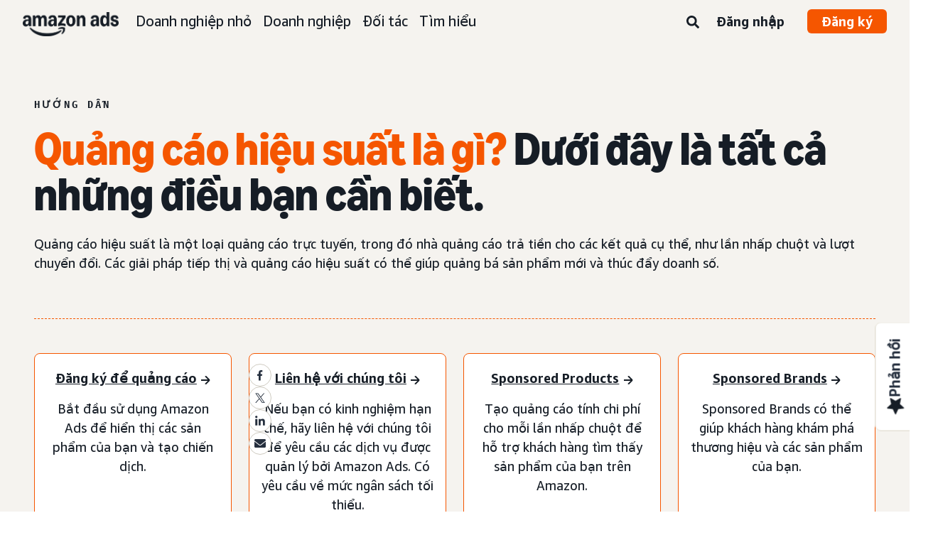

--- FILE ---
content_type: text/html;charset=UTF-8
request_url: https://advertising.amazon.com/vi-vn/library/guides/performance-advertising
body_size: 27570
content:





<!DOCTYPE html>
<html class="a20m" lang="vi-VN" dir="ltr">







<head>
    
        <meta charset='utf-8'>
        <meta content='width=device-width, initial-scale=1' name='viewport'>
        
        
        
        <meta name="yandex-verification" content="18c0a3b64524d6c0" />
        
            <meta name="sogou_site_verification" content="dpuOX1k16i" />
        
        
            <meta name="360-site-verification" content="4e9449e33ef7602412f9dbefe32fd061" />
        

        <link rel="icon" type="image/x-icon" href="https://d2h1qfxg5j5pfv.cloudfront.net/favicon.ico">

        
        <style>
            @font-face {
                font-family: 'Amazon Ember';
                src: url(https://d2h1qfxg5j5pfv.cloudfront.net/fonts/brand-refresh/41Y9J1UD9GL.woff2) format("woff2"),
                url(https://d2h1qfxg5j5pfv.cloudfront.net/fonts/brand-refresh/41Fsbi79F7L.woff) format("woff")
            }
            @font-face {
                font-family: 'Amazon Ember';
                font-style: italic;
                src: url(https://d2h1qfxg5j5pfv.cloudfront.net/fonts/brand-refresh/41eP7OPQ6ML.woff2) format("woff2"),
                url(https://d2h1qfxg5j5pfv.cloudfront.net/fonts/brand-refresh/41uzL3bqY7L.woff) format("woff")
            }
            @font-face {
                font-family: 'Amazon Ember';
                font-weight: 700;
                src: url(https://d2h1qfxg5j5pfv.cloudfront.net/fonts/brand-refresh/41ZNelHdIRL.woff2) format("woff2"),
                url(https://d2h1qfxg5j5pfv.cloudfront.net/fonts/brand-refresh/41D44c0ZIPL.woff) format("woff")
            }
            @font-face {
                font-family: 'Amazon Ember';
                font-style: italic;
                font-weight: 700;
                src: url(https://d2h1qfxg5j5pfv.cloudfront.net/fonts/brand-refresh/41py8ows3WL.woff2) format("woff2"),
                    url(https://d2h1qfxg5j5pfv.cloudfront.net/fonts/brand-refresh/41gJVuxkI0L.woff) format("woff")
            }
            @font-face {
                font-family: 'Amazon Ember Mono';
                src: url(https://d2h1qfxg5j5pfv.cloudfront.net/fonts/brand-refresh/41MUw9mEtfL.woff2) format("woff2");
            }
            @font-face {
                font-family: 'Amazon Ember Mono';
                font-weight: 700;
                src: url(https://d2h1qfxg5j5pfv.cloudfront.net/fonts/brand-refresh/511gqcaSjwL.woff2) format("woff2");
            }
            @font-face {
                font-family: 'Ember Modern Display Standard';
                src: url(https://d2h1qfxg5j5pfv.cloudfront.net/fonts/brand-refresh/61R5vujOFZL.woff2) format("woff2");
                letter-spacing: 0.02rem;
            }
            @font-face {
                font-family: 'Ember Modern Display Standard';
                font-weight: 700;
                src: url(https://d2h1qfxg5j5pfv.cloudfront.net/fonts/brand-refresh/61Ht05aFieL.woff2) format("woff2");
                letter-spacing: 0.02rem;
            }

            body {
                font-family: "Amazon Ember", Arial, Helvetica, sans-serif;
            }
        </style>

        
        
        <script>
(function(b,a,c,d){if((b=b.AmazonUIPageJS||b.P)&&b.when&&b.register){c=[];for(a=a.currentScript;a;a=a.parentElement)a.id&&c.push(a.id);return b.log("A copy of P has already been loaded on this page.","FATAL",c.join(" "))}})(window,document,Date);(function(a,b,c,d){"use strict";a._pSetI=function(){return null}})(window,document,Date);(function(c,e,I,B){"use strict";c._pd=function(){var a,u;return function(C,f,h,k,b,D,v,E,F){function w(d){try{return d()}catch(J){return!1}}function l(){if(m){var d={w:c.innerWidth||b.clientWidth,h:c.innerHeight||b.clientHeight};5<Math.abs(d.w-q.w)||50<d.h-q.h?(q=d,n=4,(d=a.mobile||a.tablet?450<d.w&&d.w>d.h:1250<=d.w)?k(b,"a-ws"):b.className=v(b,"a-ws")):0<n&&(n--,x=setTimeout(l,16))}}function G(d){(m=d===B?!m:!!d)&&l()}function H(){return m}if(!u){u=!0;var r=function(){var d=["O","ms","Moz","Webkit"],
c=e.createElement("div");return{testGradients:function(){return!0},test:function(a){var b=a.charAt(0).toUpperCase()+a.substr(1);a=(d.join(b+" ")+b+" "+a).split(" ");for(b=a.length;b--;)if(""===c.style[a[b]])return!0;return!1},testTransform3d:function(){return!0}}}(),y=b.className,z=/(^| )a-mobile( |$)/.test(y),A=/(^| )a-tablet( |$)/.test(y);a={audio:function(){return!!e.createElement("audio").canPlayType},video:function(){return!!e.createElement("video").canPlayType},canvas:function(){return!!e.createElement("canvas").getContext},
svg:function(){return!!e.createElementNS&&!!e.createElementNS("http://www.w3.org/2000/svg","svg").createSVGRect},offline:function(){return navigator.hasOwnProperty&&navigator.hasOwnProperty("onLine")&&navigator.onLine},dragDrop:function(){return"draggable"in e.createElement("span")},geolocation:function(){return!!navigator.geolocation},history:function(){return!(!c.history||!c.history.pushState)},webworker:function(){return!!c.Worker},autofocus:function(){return"autofocus"in e.createElement("input")},
inputPlaceholder:function(){return"placeholder"in e.createElement("input")},textareaPlaceholder:function(){return"placeholder"in e.createElement("textarea")},localStorage:function(){return"localStorage"in c&&null!==c.localStorage},orientation:function(){return"orientation"in c},touch:function(){return"ontouchend"in e},gradients:function(){return r.testGradients()},hires:function(){var a=c.devicePixelRatio&&1.5<=c.devicePixelRatio||c.matchMedia&&c.matchMedia("(min-resolution:144dpi)").matches;E("hiRes"+
(z?"Mobile":A?"Tablet":"Desktop"),a?1:0);return a},transform3d:function(){return r.testTransform3d()},touchScrolling:function(){return f(/Windowshop|android|OS ([5-9]|[1-9][0-9]+)(_[0-9]{1,2})+ like Mac OS X|SOFTWARE=([5-9]|[1-9][0-9]+)(.[0-9]{1,2})+.*DEVICE=iPhone|Chrome|Silk|Firefox|Trident.+?; Touch/i)},ios:function(){return f(/OS [1-9][0-9]*(_[0-9]*)+ like Mac OS X/i)&&!f(/trident|Edge/i)},android:function(){return f(/android.([1-9]|[L-Z])/i)&&!f(/trident|Edge/i)},mobile:function(){return z},
tablet:function(){return A},rtl:function(){return"rtl"===b.dir}};for(var g in a)a.hasOwnProperty(g)&&(a[g]=w(a[g]));for(var t="textShadow textStroke boxShadow borderRadius borderImage opacity transform transition".split(" "),p=0;p<t.length;p++)a[t[p]]=w(function(){return r.test(t[p])});var m=!0,x=0,q={w:0,h:0},n=4;l();h(c,"resize",function(){clearTimeout(x);n=4;l()});b.className=v(b,"a-no-js");k(b,"a-js");!f(/OS [1-8](_[0-9]*)+ like Mac OS X/i)||c.navigator.standalone||f(/safari/i)||k(b,"a-ember");
h=[];for(g in a)a.hasOwnProperty(g)&&a[g]&&h.push("a-"+g.replace(/([A-Z])/g,function(a){return"-"+a.toLowerCase()}));k(b,h.join(" "));b.setAttribute("data-aui-build-date",F);C.register("p-detect",function(){return{capabilities:a,localStorage:a.localStorage&&D,toggleResponsiveGrid:G,responsiveGridEnabled:H}});return a||{}}}}()})(window,document,Date);(function(a,p,q,k){function m(e,b,c,g){a.P.when.apply(a.P,b).register("flow:"+e,function(){var a=g.apply(this,arguments);return c||a})}function l(e){a.P.log(e,"FATAL","AmazonUIPageJS@AUIDefineJS")}function f(a,b,c){Object.defineProperty(a,b,{value:c,writable:!1})}function n(e,b,c){"string"!==typeof e&&a.P.error("Anonymous modules are not supported.");var g=c!==k?c:"function"===typeof b?b:k;g||a.P.error("A callback must be provided");var f,h=[];if(c&&Array.isArray(b)&&(h=b.reduce(function(b,d){if("module"===
d||"require"===d)a.P.error('"module" or "require" injection is not supported.');else if("exports"===d){d=f={};var c="flow:"+e+"-exports";a.P.declare(c,d);b.push(c)}else 0!==d.lastIndexOf("@amzn/",0)?l("Dependency "+d+" does not begin with '@amzn/'"):b.push("flow:"+d);return b},[]),b.length!==h.length))return;m(e,h,f,g)}"use strict";Object.prototype.hasOwnProperty.call(a,"aui")?l("AUIDefineJS is already present globally"):(f(a,"aui",{}),f(a.aui,"amd_define",n))})(window,document,Date);(function(g,h,C,D){function K(a){l&&l.tag&&l.tag(p(":","aui",a))}function q(a,b){l&&l.count&&l.count("aui:"+a,0===b?0:b||(l.count("aui:"+a)||0)+1)}function L(a){try{return a.test(navigator.userAgent)}catch(b){return!1}}function x(a,b,c){a.addEventListener?a.addEventListener(b,c,!1):a.attachEvent&&a.attachEvent("on"+b,c)}function p(a,b,c,f){b=b&&c?b+a+c:b||c;return f?p(a,b,f):b}function y(a,b,c){try{Object.defineProperty(a,b,{value:c,writable:!1})}catch(f){a[b]=c}return c}function M(a,b){a.className=
N(a,b)+" "+b}function N(a,b){return(" "+a.className+" ").split(" "+b+" ").join(" ").replace(/^ | $/g,"")}function aa(a,b,c){var f=c=a.length,e=function(){f--||(E.push(b),F||(m?m.set(z):setTimeout(z,0),F=!0))};for(e();c--;)O[a[c]]?e():(u[a[c]]=u[a[c]]||[]).push(e)}function ba(a,b,c,f,e){var d=h.createElement(a?"script":"link");x(d,"error",f);e&&x(d,"load",e);a?(d.type="text/javascript",d.async=!0,c&&/AUIClients|images[/]I/.test(b)&&d.setAttribute("crossorigin","anonymous"),d.src=b):(d.rel="stylesheet",
d.href=b);h.getElementsByTagName("head")[0].appendChild(d)}function P(a,b){return function(c,f){function e(){ba(b,c,d,function(b){G?q("resource_unload"):d?(d=!1,q("resource_retry"),e()):(q("resource_error"),a.log("Asset failed to load: "+c));b&&b.stopPropagation?b.stopPropagation():g.event&&(g.event.cancelBubble=!0)},f)}if(Q[c])return!1;Q[c]=!0;q("resource_count");var d=!0;return!e()}}function ca(a,b,c){for(var f={name:a,guard:function(c){return b.guardFatal(a,c)},guardTime:function(a){return b.guardTime(a)},
logError:function(c,d,e){b.logError(c,d,e,a)}},e=[],d=0;d<c.length;d++)A.hasOwnProperty(c[d])&&(e[d]=H.hasOwnProperty(c[d])?H[c[d]](A[c[d]],f):A[c[d]]);return e}function v(a,b,c,f,e){return function(d,k){function n(){var a=null;f?a=k:"function"===typeof k&&(q.start=r(),a=k.apply(g,ca(d,h,l)),q.end=r());if(b){A[d]=a;a=d;for(O[a]=!0;(u[a]||[]).length;)u[a].shift()();delete u[a]}q.done=!0}var h=e||this;"function"===typeof d&&(k=d,d=D);b&&(d=d?d.replace(R,""):"__NONAME__",I.hasOwnProperty(d)&&h.error(p(", reregistered by ",
p(" by ",d+" already registered",I[d]),h.attribution),d),I[d]=h.attribution);for(var l=[],m=0;m<a.length;m++)l[m]=a[m].replace(R,"");var q=w[d||"anon"+ ++da]={depend:l,registered:r(),namespace:h.namespace};d&&ea.hasOwnProperty(d);c?n():aa(l,h.guardFatal(d,n),d);return{decorate:function(a){H[d]=h.guardFatal(d,a)}}}}function S(a){return function(){var b=Array.prototype.slice.call(arguments);return{execute:v(b,!1,a,!1,this),register:v(b,!0,a,!1,this)}}}function J(a,b){return function(c,f){f||(f=c,c=
D);var e=this.attribution;return function(){n.push(b||{attribution:e,name:c,logLevel:a});var d=f.apply(this,arguments);n.pop();return d}}}function B(a,b){this.load={js:P(this,!0),css:P(this)};y(this,"namespace",b);y(this,"attribution",a)}function T(){h.body?k.trigger("a-bodyBegin"):setTimeout(T,20)}"use strict";var t=C.now=C.now||function(){return+new C},r=function(a){return a&&a.now?a.now.bind(a):t}(g.performance),fa=r(),ea={},l=g.ue;K();K("aui_build_date:3.25.10-2026-01-20");var U={getItem:function(a){try{return g.localStorage.getItem(a)}catch(b){}},
setItem:function(a,b){try{return g.localStorage.setItem(a,b)}catch(c){}}},m=g._pSetI(),E=[],ha=[],F=!1,ia=navigator.scheduling&&"function"===typeof navigator.scheduling.isInputPending;var z=function(){for(var a=m?m.set(z):setTimeout(z,0),b=t();ha.length||E.length;)if(E.shift()(),m&&ia){if(150<t()-b&&!navigator.scheduling.isInputPending()||50<t()-b&&navigator.scheduling.isInputPending())return}else if(50<t()-b)return;m?m.clear(a):clearTimeout(a);F=!1};var O={},u={},Q={},G=!1;x(g,"beforeunload",function(){G=
!0;setTimeout(function(){G=!1},1E4)});var R=/^prv:/,I={},A={},H={},w={},da=0,ja=String.fromCharCode(92),n=[],V=!0,W=g.onerror;g.onerror=function(a,b,c,f,e){e&&"object"===typeof e||(e=Error(a,b,c),e.columnNumber=f,e.stack=b||c||f?p(ja,e.message,"at "+p(":",b,c,f)):D);var d=n.pop()||{};e.attribution=p(":",e.attribution||d.attribution,d.name);e.logLevel=d.logLevel;e.attribution&&console&&console.log&&console.log([e.logLevel||"ERROR",a,"thrown by",e.attribution].join(" "));n=[];W&&(d=[].slice.call(arguments),
d[4]=e,W.apply(g,d))};B.prototype={logError:function(a,b,c,f){b={message:b,logLevel:c||"ERROR",attribution:p(":",this.attribution,f)};if(g.ueLogError)return g.ueLogError(a||b,a?b:null),!0;console&&console.error&&(console.log(b),console.error(a));return!1},error:function(a,b,c,f){a=Error(p(":",f,a,c));a.attribution=p(":",this.attribution,b);throw a;},guardError:J(),guardFatal:J("FATAL"),guardCurrent:function(a){var b=n[n.length-1];return b?J(b.logLevel,b).call(this,a):a},guardTime:function(a){var b=
n[n.length-1],c=b&&b.name;return c&&c in w?function(){var b=r(),e=a.apply(this,arguments);w[c].async=(w[c].async||0)+r()-b;return e}:a},log:function(a,b,c){return this.logError(null,a,b,c)},declare:v([],!0,!0,!0),register:v([],!0),execute:v([]),AUI_BUILD_DATE:"3.25.10-2026-01-20",when:S(),now:S(!0),trigger:function(a,b,c){var f=t();this.declare(a,{data:b,pageElapsedTime:f-(g.aPageStart||NaN),triggerTime:f});c&&c.instrument&&X.when("prv:a-logTrigger").execute(function(b){b(a)})},handleTriggers:function(){this.log("handleTriggers deprecated")},
attributeErrors:function(a){return new B(a)},_namespace:function(a,b){return new B(a,b)},setPriority:function(a){V?V=!1:this.log("setPriority only accept the first call.")}};var k=y(g,"AmazonUIPageJS",new B);var X=k._namespace("PageJS","AmazonUI");X.declare("prv:p-debug",w);k.declare("p-recorder-events",[]);k.declare("p-recorder-stop",function(){});y(g,"P",k);T();if(h.addEventListener){var Y;h.addEventListener("DOMContentLoaded",Y=function(){k.trigger("a-domready");h.removeEventListener("DOMContentLoaded",
Y,!1)},!1)}var Z=h.documentElement,ka=g._pd(k,L,x,M,Z,U,N,q,"3.25.10-2026-01-20");L(/UCBrowser/i)||ka.localStorage&&M(Z,U.getItem("a-font-class"));k.declare("a-event-revised-handling",!1);k.declare("a-fix-event-off",!1);q("pagejs:pkgExecTime",r()-fa)})(window,document,Date);(function(d,C,E,F){function t(m){e&&e.tag&&e.tag(f(":","aui",m))}function g(m,d){e&&e.count&&e.count("aui:"+m,0===d?0:d||(e.count("aui:"+m)||0)+1)}function v(d){try{return d.test(navigator.userAgent)}catch(x){return!1}}function k(d){return"function"===typeof d}function w(d,f,h){d.addEventListener?d.addEventListener(f,h,!1):d.attachEvent&&d.attachEvent("on"+f,h)}function f(d,g,h,k){g=g&&h?g+d+h:g||h;return k?f(d,g,k):g}"use strict";var e=d.ue,z=String.fromCharCode(92);P.execute("RetailPageServiceWorker",
function(){function m(a,b){l.controller&&a?(a={feature:"retail_service_worker_messaging",command:a},b&&(a.data=b),l.controller.postMessage(a)):a&&g("sw:sw_message_no_ctrl",1)}function x(a){var b=a.data;if(b&&"retail_service_worker_messaging"===b.feature&&b.command&&b.data){var c=b.data;a=d.ue;var n=d.ueLogError;switch(b.command){case "log_counter":a&&k(a.count)&&c.name&&a.count(c.name,0===c.value?0:c.value||1);break;case "log_tag":a&&k(a.tag)&&c.tag&&(a.tag(c.tag),b=d.uex,a.isl&&k(b)&&b("at"));break;
case "log_error":n&&k(n)&&c.message&&n({message:c.message,logLevel:c.level||"ERROR",attribution:c.attribution||"RetailServiceWorker"});break;case "log_weblab_trigger":if(!c.weblab||!c.treatment)break;a&&k(a.trigger)?a.trigger(c.weblab,c.treatment):(g("sw:wt:miss"),g("sw:wt:miss:"+c.weblab+":"+c.treatment));break;default:g("sw:unsupported_message_command",1)}}}function h(a,b){return"sw:"+(b||"")+":"+a+":"}function y(){p.forEach(function(a){t(a)})}function r(a){return a.capabilities.isAmazonApp&&a.capabilities.android}
function A(a,b,c){if(b)if(b.mshop&&r(a))a=h(c,"mshop_and"),b=b.mshop.action,p.push(a+"supported"),b(a,c);else if(b.browser){a=v(/Chrome/i)&&!v(/Edge/i)&&!v(/OPR/i)&&!a.capabilities.isAmazonApp&&!v(new RegExp(z+"bwv"+z+"b"));var d=b.browser;b=h(c,"browser");a?(a=d.action,p.push(b+"supported"),a(b,c)):p.push(b+"unsupported")}}function B(a,b,c){a&&p.push(h("register",c)+"unsupported");b&&p.push(h("unregister",c)+"unsupported");y()}try{var l=navigator.serviceWorker}catch(a){t("sw:nav_err")}(function(){if(l){var a=
function(){m("page_loaded",{rid:d.ue_id,mid:d.ue_mid,pty:d.ue_pty,sid:d.ue_sid,spty:d.ue_spty,furl:d.ue_furl})};w(l,"message",x);m("client_messaging_ready");P.when("load").execute(a);w(l,"controllerchange",function(){m("client_messaging_ready");"complete"===C.readyState&&a()})}})();var p=[],q=function(a,b){var c=d.uex,n=d.uet;a=f(":","aui","sw",a);"ld"===b&&k(c)?c("ld",a,{wb:1}):k(n)&&n(b,a,{wb:1})},D=function(a,b,c){function n(a){b&&k(b.failure)&&b.failure(a)}function h(){m=setTimeout(function(){t(f(":",
"sw:"+e,u.TIMED_OUT));n({ok:!1,statusCode:u.TIMED_OUT,done:!1});q(e,"ld")},c||4E3)}var u={NO_CONTROLLER:"no_ctrl",TIMED_OUT:"timed_out",UNSUPPORTED_BROWSER:"unsupported_browser",UNEXPECTED_RESPONSE:"unexpected_response"},e=f(":",a.feature,a.command),m,p=!0;if("MessageChannel"in d&&l&&"controller"in l)if(l.controller){var r=new MessageChannel;r.port1.onmessage=function(c){(c=c.data)&&c.feature===a.feature&&c.command===a.command?(p&&(q(e,"cf"),p=!1),q(e,"af"),clearTimeout(m),c.done||h(),c.ok?b&&k(b.success)&&
b.success(c):n(c),c.done&&q(e,"ld")):g(f(":","sw:"+e,u.UNEXPECTED_RESPONSE),1)};h();q(e,"bb");l.controller.postMessage(a,[r.port2])}else t(f(":","sw:"+a.feature,u.NO_CONTROLLER)),n({ok:!1,statusCode:u.NO_CONTROLLER,done:!0});else t(f(":","sw:"+a.feature,u.UNSUPPORTED_BROWSER)),n({ok:!1,statusCode:u.UNSUPPORTED_BROWSER,done:!0})};(function(){l?(q("ctrl_changed","bb"),l.addEventListener("controllerchange",function(){t("sw:ctrl_changed");q("ctrl_changed","ld")})):g(f(":","sw:ctrl_changed","sw_unsupp"),
1)})();(function(){var a=function(){q(b,"ld");var a=d.uex;D({feature:"page_proxy",command:"request_feature_tags"},{success:function(b){b=b.data;Array.isArray(b)&&b.forEach(function(a){"string"===typeof a?t(f(":","sw:ppft",a)):g(f(":","sw:ppft","invalid_tag"),1)});g(f(":","sw:ppft","success"),1);e&&e.isl&&k(a)&&a("at")},failure:function(a){g(f(":","sw:ppft","error:"+(a.statusCode||"ppft_error")),1)}})};if("requestIdleCallback"in d){var b=f(":","ppft","callback_ricb");d.requestIdleCallback(a,{timeout:1E3})}else b=
f(":","ppft","callback_timeout"),setTimeout(a,0);q(b,"bb")})();(function(a){var b=a.reg,c=a.unreg;l&&l.getRegistrations?(P.when("A").execute(function(b){if((a.reg.mshop||a.unreg.mshop)&&"function"===typeof r&&r(b)){var f=a.reg.mshop?"T1":"C",e=d.ue;e&&e.trigger?e.trigger("MSHOP_SW_CLIENT_446196",f):g("sw:mshop:wt:failed")}A(b,c,"unregister")}),w(d,"load",function(){P.when("A").execute(function(a){A(a,b,"register");y()})})):(B(b&&b.browser,c&&c.browser,"browser"),P.when("A").execute(function(a){"function"===
typeof r&&r(a)&&B(b&&b.mshop,c&&c.mshop,"mshop_and")}))})({reg:{},unreg:{}})})})(window,document,Date);
  (window.AmazonUIPageJS ? AmazonUIPageJS : P).load.js('https://m.media-amazon.com/images/I/11zuylp74DL._RC|61xJcNKKLXL.js,11Y+5x+kkTL.js,51LPrROZ2JL.js,11yKORv-GTL.js,11GgN1+C7hL.js,01+z+uIeJ-L.js,01VRMV3FBdL.js,21NadQlXUWL.js,01vRf9id2EL.js,11a7qqY8xXL.js,11Kqv22sALL.js,51C4kaFbiAL.js,11FhdH2HZwL.js,11wb9K3sw0L.js,11BrgrMAHUL.js,11GPhx42StL.js,210X-JWUe-L.js,01Svfxfy8OL.js,61uZ+hPSDZL.js,01ikBbTAneL.js,316JwWyajNL.js,01qXJuwGmxL.js,01WlsjNmqIL.js,11F929pmpYL.js,31vxRYDelFL.js,01rpauTep4L.js,31rqCOnXDNL.js,011FfPwYqHL.js,21vGxgxnRsL.js,013ncka0wXL.js,21kN0q4IA-L.js,01VvIkYCafL.js,11vb6P5C5AL.js,01VMML3XPCL.js_.js?AUIClients/AmazonUI');
</script>


        <script type="text/javascript">
            window.reactHeaderNavItems = JSON.parse('[{"title":"Doanh nghi\\u1EC7p nh\\u1ECF","stringId":"adsamazon_small_business","dropdownMenu":[{"items":[{"type":"secondary","title":"M\\u1EE5c ti\\u00EAu","stringId":"adsamazon_goals"},{"type":"tertiary","title":"X\\u00E2y d\\u1EF1ng nh\\u1EADn th\\u1EE9c th\\u01B0\\u01A1ng hi\\u1EC7u","stringId":"adsamazon_objective_awareness","url":"/vi-vn/objectives/brand-awareness","mobileTitle":"","mobileStringId":"","description":"","descStrId":"","imageUrl":"","iconName":"Build_brand_awareness","ref":"a20m_us_hnav_smb_obj_ba"},{"type":"tertiary","title":"Ti\\u1EBFp c\\u1EADn nhi\\u1EC1u kh\\u00E1ch h\\u00E0ng h\\u01A1n","stringId":"adsamazon_objective_reach","url":"/vi-vn/objectives/reach-more-customers","mobileTitle":"","mobileStringId":"","description":"","descStrId":"","imageUrl":"","iconName":"Reach_more_customers","ref":"a20m_us_hnav_smb_obj_rch"},{"type":"tertiary","title":"T\\u0103ng l\\u01B0u l\\u01B0\\u1EE3ng truy c\\u1EADp","stringId":"adsamazon_objective_traffic","url":"/vi-vn/objectives/increase-traffic","mobileTitle":"","mobileStringId":"","description":"","descStrId":"","imageUrl":"","iconName":"Increase_traffic","ref":"a20m_us_hnav_smb_obj_trffc"},{"type":"tertiary","title":"T\\u0103ng doanh s\\u1ED1 b\\u00E1n h\\u00E0ng v\\u00E0 chuy\\u1EC3n \\u0111\\u1ED5i","stringId":"adsamazon_objective_sales","url":"/vi-vn/objectives/increase-sales","mobileTitle":"","mobileStringId":"","description":"","descStrId":"","imageUrl":"","iconName":"Increase_conversion","ref":"a20m_us_hnav_smb_obj_sls"},{"type":"tertiary","title":"N\\u00E2ng cao l\\u00F2ng trung th\\u00E0nh c\\u1EE7a kh\\u00E1ch h\\u00E0ng","stringId":"adsamazon_objective_loyalty","url":"/vi-vn/objectives/customer-loyalty","iconName":"Improve_customer_loyalty","ref":"a20m_us_hnav_smb_obj_lylty"}]},{"items":[{"type":"secondary","title":"S\\u1EA3n ph\\u1EA9m v\\u00E0 \\u0111\\u1ECBnh d\\u1EA1ng qu\\u1EA3ng c\\u00E1o","stringId":"adsamazon_products_ad_products_formats","url":"/vi-vn/products","ref":"a20m_us_hnav_smb_p"},{"type":"tertiary","title":"Sponsored Products","stringId":"adsamazon_products_sponsored_products","url":"/vi-vn/solutions/products/sponsored-products","iconName":"Sponsored_Products","ref":"a20m_us_hnav_smb_p_sp"},{"type":"tertiary","title":"Sponsored Brands","stringId":"adsamazon_products_sponsored_brands","url":"/vi-vn/solutions/products/sponsored-brands","iconName":"Sponsored_Brands","ref":"a20m_us_hnav_smb_p_sb"},{"type":"tertiary","title":"Qu\\u1EA3ng c\\u00E1o hi\\u1EC3n th\\u1ECB","stringId":"adsamazon_products_display","url":"/vi-vn/products/display-ads","iconName":"Display_Ads","ref":"a20m_us_hnav_smb_p_da"},{"type":"tertiary","title":"Qu\\u1EA3ng c\\u00E1o video","stringId":"adsamazon_products_video_ads","url":"/vi-vn/solutions/products/streaming-tv-ads","mobileTitle":"","mobileStringId":"","description":"","descStrId":"","imageUrl":"","iconName":"Sponsored_TV","ref":"a20m_us_hnav_p_stv"},{"type":"tertiary","title":"Gian h\\u00E0ng th\\u01B0\\u01A1ng hi\\u1EC7u","stringId":"adsamazon_products_stores","url":"/vi-vn/solutions/products/stores","iconName":"Stores","ref":"a20m_us_hnav_smb_p_st"},{"type":"tertiary","title":"Xem t\\u1EA5t c\\u1EA3","stringId":"adsamazon_view_all","url":"/vi-vn/products","iconName":"View_All","ref":"a20m_us_hnav_smb_p_all"}]},{"items":[{"type":"secondary","title":"Th\\u00F4ng tin chi ti\\u1EBFt v\\u00E0 l\\u1EADp k\\u1EBF ho\\u1EA1ch","stringId":"adsamazon_insights_planning","url":"/vi-vn/insights-and-planning","mobileTitle":"Xem t\\u1EA5t c\\u1EA3 th\\u00F4ng tin chi ti\\u1EBFt v\\u00E0 l\\u1EADp k\\u1EBF ho\\u1EA1ch","mobileStringId":"adsamazon_mobile_viewall_insights_planning","ref":"a20m_us_hnav_smb_p_ip"},{"type":"tertiary","title":"Th\\u00F4ng tin chi ti\\u1EBFt v\\u1EC1 \\u0111\\u1ED1i t\\u01B0\\u1EE3ng","stringId":"adsamazon_products_audience_insights","url":"/vi-vn/insights-and-planning/audiences","ref":"a20m_us_hnav_smb_p_ip_aud"},{"type":"secondary","title":"Gi\\u1EA3i ph\\u00E1p n\\u1ED9i dung qu\\u1EA3ng c\\u00E1o","stringId":"adsamazon_creative_solutions","url":"/vi-vn/creative-solutions","mobileTitle":"Xem t\\u1EA5t c\\u1EA3 c\\u00E1c gi\\u1EA3i ph\\u00E1p s\\u00E1ng t\\u1EA1o","mobileStringId":"adsamazon_mobile_viewall_creative_solutions","ref":"a20m_us_hnav_smb_p_crtv"},{"type":"tertiary","title":"N\\u00E2ng cao n\\u1ED9i dung qu\\u1EA3ng c\\u00E1o","stringId":"adsamazon_products_creative_enhancements","url":"/vi-vn/creative-solutions/enhancements","mobileTitle":"","mobileStringId":"","description":"","descStrId":"","imageUrl":"","iconName":"","ref":"a20m_us_hnav_smb_p_crtv_enh"},{"type":"tertiary","title":"D\\u1ECBch v\\u1EE5 n\\u1ED9i dung qu\\u1EA3ng c\\u00E1o","stringId":"adsamazon_products_creative_services","url":"/vi-vn/creative-solutions/services","ref":"a20m_us_hnav_smb_p_crtv_serv"},{"type":"tertiary","title":"C\\u00F4ng c\\u1EE5 n\\u1ED9i dung qu\\u1EA3ng c\\u00E1o","stringId":"adsamazon_products_creative_tools","url":"/vi-vn/creative-solutions/tools","ref":"a20m_us_hnav_smb_p_crtv_tls"},{"type":"secondary","title":"\\u0110o l\\u01B0\\u1EDDng v\\u00E0 ph\\u00E2n t\\u00EDch","stringId":"adsamazon_measurement","url":"/vi-vn/measurement-analytics","mobileTitle":"Xem t\\u1EA5t c\\u1EA3 d\\u1EEF li\\u1EC7u \\u0111o l\\u01B0\\u1EDDng v\\u00E0 ph\\u00E2n t\\u00EDch","mobileStringId":"adsamazon_mobile_viewall_measurement_analytics","ref":"a20m_us_hnav_smb_p_mea"},{"type":"tertiary","title":"Amazon Attribution","stringId":"adsamazon_products_amazon_attribution","url":"/vi-vn/solutions/products/amazon-attribution","ref":"a20m_us_hnav_smb_p_mea_attr"},{"type":"tertiary","title":"B\\u00E1o c\\u00E1o chi\\u1EBFn d\\u1ECBch","stringId":"adsamazon_products_campaign_reporting","url":"/vi-vn/measurement-analytics/campaign-reporting","ref":"a20m_us_hnav_smb_p_mea_cr"}]},{"items":[{"type":"feature","title":"Learn from small-business owners","stringId":"adsamazon_smb_rising_stars","url":"/vi-vn/rising-stars","description":"Watch RISING STARS, a new video series that highlights advertisers facing common business challenges.","descStrId":"adsamazon_smb_rising_stars_description","imageUrl":"https://m.media-amazon.com/images/G/01/AdProductsWebsite/images/campaigns/rising-stars/rising-stars-promo-thumbnail.png","ref":"a20m_us_hnav_smb_rs#rs"},{"type":"secondary-plain","title":"C\\u00E1c t\\u00E0i nguy\\u00EAn b\\u1ED5 sung","stringId":"adsamazon_additional_resources"},{"type":"tertiary","title":"T\\u00ECm \\u0111\\u1ED1i t\\u00E1c","stringId":"adsamazon_partners_find_partner","url":"/vi-vn/partners/directory","ref":"a20m_us_hnav_smb_prt_drct"},{"type":"tertiary","title":"Th\\u00F4ng s\\u1ED1 k\\u1EF9 thu\\u1EADt v\\u00E0 ch\\u00EDnh s\\u00E1ch qu\\u1EA3ng c\\u00E1o","stringId":"adsamazon_resources_adspecs","url":"/vi-vn/resources/ad-specs","ref":"a20m_us_hnav_smb_spcs"},{"type":"tertiary","title":"B\\u1EA1n kh\\u00F4ng ch\\u1EAFc n\\u00EAn b\\u1EAFt \\u0111\\u1EA7u t\\u1EEB \\u0111\\u00E2u?","stringId":"adsamazon_gsh","url":"/vi-vn/get-started","mobileTitle":"","mobileStringId":"","description":"","descStrId":"","imageUrl":"","iconName":"","ref":"a20m_us_hnav_smb_gsh"}]}]},{"title":"Doanh nghi\\u1EC7p","stringId":"adsamazon_enterprise","dropdownMenu":[{"items":[{"type":"secondary","title":"M\\u1EE5c ti\\u00EAu","stringId":"adsamazon_goals"},{"type":"tertiary","title":"X\\u00E2y d\\u1EF1ng nh\\u1EADn th\\u1EE9c th\\u01B0\\u01A1ng hi\\u1EC7u","stringId":"adsamazon_objective_awareness","url":"/vi-vn/objectives/brand-awareness","mobileTitle":"","mobileStringId":"","description":"","descStrId":"","imageUrl":"","iconName":"Build_brand_awareness","ref":"a20m_us_hnav_ent_obj_ba#enterprise"},{"type":"tertiary","title":"Ti\\u1EBFp c\\u1EADn nhi\\u1EC1u kh\\u00E1ch h\\u00E0ng h\\u01A1n","stringId":"adsamazon_objective_reach","url":"/vi-vn/objectives/reach-more-customers","iconName":"Reach_more_customers","ref":"a20m_us_hnav_ent_obj_rch#enterprise"},{"type":"tertiary","title":"T\\u0103ng l\\u01B0u l\\u01B0\\u1EE3ng truy c\\u1EADp","stringId":"adsamazon_objective_traffic","url":"/vi-vn/objectives/increase-traffic","iconName":"Increase_traffic","ref":"a20m_us_hnav_ent_obj_trffc#enterprise"},{"type":"tertiary","title":"T\\u0103ng doanh s\\u1ED1 b\\u00E1n h\\u00E0ng v\\u00E0 chuy\\u1EC3n \\u0111\\u1ED5i","stringId":"adsamazon_objective_sales","url":"/vi-vn/objectives/increase-sales","iconName":"Increase_conversion","ref":"a20m_us_hnav_ent_obj_sls#enterprise"},{"type":"tertiary","title":"N\\u00E2ng cao l\\u00F2ng trung th\\u00E0nh c\\u1EE7a kh\\u00E1ch h\\u00E0ng","stringId":"adsamazon_objective_loyalty","url":"/vi-vn/objectives/customer-loyalty","iconName":"Improve_customer_loyalty","ref":"a20m_us_hnav_ent_obj_lylty#enterprise"}]},{"items":[{"type":"secondary","title":"S\\u1EA3n ph\\u1EA9m v\\u00E0 \\u0111\\u1ECBnh d\\u1EA1ng qu\\u1EA3ng c\\u00E1o","stringId":"adsamazon_products_ad_products_formats","url":"/vi-vn/products","ref":"a20m_us_hnav_ent_p"},{"type":"tertiary","title":"Qu\\u1EA3ng c\\u00E1o \\u0111\\u01B0\\u1EE3c t\\u00E0i tr\\u1EE3","stringId":"adsamazon_products_sponsored_ads","url":"/vi-vn/products/sponsored-ads","iconName":"Sponsored_Ads","ref":"a20m_us_hnav_ent_p_sa"},{"type":"tertiary","title":"Qu\\u1EA3ng c\\u00E1o hi\\u1EC3n th\\u1ECB","stringId":"adsamazon_products_display","url":"/vi-vn/products/display-ads","iconName":"Display_Ads","ref":"a20m_us_hnav_ent_p_da"},{"type":"tertiary","title":"Qu\\u1EA3ng c\\u00E1o video","stringId":"adsamazon_products_video_ads","url":"/vi-vn/solutions/products/video-ads","iconName":"Video_Ads","ref":"a20m_us_hnav_ent_p_va"},{"type":"tertiary","title":"Qu\\u1EA3ng c\\u00E1o \\u00E2m thanh","stringId":"adsamazon_products_audio_ads","url":"/vi-vn/solutions/products/audio-ads","iconName":"Audio_Ads","ref":"a20m_us_hnav_ent_p_aa"},{"type":"tertiary","title":"Qu\\u1EA3ng c\\u00E1o ngo\\u00E0i tr\\u1EDDi (OOH)","stringId":"adsamazon_products_ooh","url":"/vi-vn/solutions/products/out-of-home","iconName":"Custom_OOH_Ads","ref":"a20m_us_hnav_ent_p_ooh"},{"type":"tertiary","title":"Xem t\\u1EA5t c\\u1EA3","stringId":"adsamazon_view_all","url":"/vi-vn/products","iconName":"View_All","ref":"a20m_us_hnav_ent_p_all"}]},{"items":[{"type":"secondary","title":"Th\\u00F4ng tin chi ti\\u1EBFt v\\u00E0 l\\u1EADp k\\u1EBF ho\\u1EA1ch","stringId":"adsamazon_insights_planning","url":"/vi-vn/insights-and-planning","mobileTitle":"Xem t\\u1EA5t c\\u1EA3 th\\u00F4ng tin chi ti\\u1EBFt v\\u00E0 l\\u1EADp k\\u1EBF ho\\u1EA1ch","mobileStringId":"adsamazon_mobile_viewall_insights_planning","ref":"a20m_us_hnav_ent_p_ip"},{"type":"tertiary","title":"Th\\u00F4ng tin chi ti\\u1EBFt v\\u1EC1 \\u0111\\u1ED1i t\\u01B0\\u1EE3ng","stringId":"adsamazon_products_audience_insights","url":"/vi-vn/insights-and-planning/audiences","ref":"a20m_us_hnav_ent_p_ip_aud"},{"type":"tertiary","title":"L\\u1EADp k\\u1EBF ho\\u1EA1ch truy\\u1EC1n th\\u00F4ng","stringId":"adsamazon_products_media_planning","url":"/vi-vn/insights-and-planning/media-planning","ref":"a20m_us_hnav_ent_p_ip_mp"},{"type":"secondary","title":"Gi\\u1EA3i ph\\u00E1p n\\u1ED9i dung qu\\u1EA3ng c\\u00E1o","stringId":"adsamazon_creative_solutions","url":"/vi-vn/creative-solutions","mobileTitle":"Xem t\\u1EA5t c\\u1EA3 c\\u00E1c gi\\u1EA3i ph\\u00E1p s\\u00E1ng t\\u1EA1o","mobileStringId":"adsamazon_mobile_viewall_creative_solutions","ref":"a20m_us_hnav_ent_p_crtv"},{"type":"tertiary","title":"N\\u00E2ng cao n\\u1ED9i dung qu\\u1EA3ng c\\u00E1o","stringId":"adsamazon_products_creative_enhancements","url":"/vi-vn/creative-solutions/enhancements","mobileTitle":"","mobileStringId":"","description":"","descStrId":"","imageUrl":"","iconName":"","ref":"a20m_us_hnav_ent_p_crtv_enh"},{"type":"tertiary","title":"D\\u1ECBch v\\u1EE5 n\\u1ED9i dung qu\\u1EA3ng c\\u00E1o","stringId":"adsamazon_products_creative_services","url":"/vi-vn/creative-solutions/services","ref":"a20m_us_hnav_ent_p_crtv_serv"},{"type":"tertiary","title":"C\\u00F4ng c\\u1EE5 n\\u1ED9i dung qu\\u1EA3ng c\\u00E1o","stringId":"adsamazon_products_creative_tools","url":"/vi-vn/creative-solutions/tools","ref":"a20m_us_hnav_ent_p_crtv_tls"},{"type":"secondary","title":"\\u0110o l\\u01B0\\u1EDDng v\\u00E0 ph\\u00E2n t\\u00EDch","stringId":"adsamazon_measurement","url":"/vi-vn/measurement-analytics","mobileTitle":"Xem t\\u1EA5t c\\u1EA3 d\\u1EEF li\\u1EC7u \\u0111o l\\u01B0\\u1EDDng v\\u00E0 ph\\u00E2n t\\u00EDch","mobileStringId":"adsamazon_mobile_viewall_measurement_analytics","ref":"a20m_us_hnav_ent_p_mea"},{"type":"tertiary","title":"Amazon Attribution","stringId":"adsamazon_products_amazon_attribution","url":"/vi-vn/solutions/products/amazon-attribution","ref":"a20m_us_hnav_ent_p_mea_attr"},{"type":"tertiary","title":"C\\u00F4ng cu\\u0323 n\\u00E2ng cao th\\u01B0\\u01A1ng hi\\u1EC7u cu\\u0309a Amazon","stringId":"adsamazon_products_brand_lift","url":"/vi-vn/measurement-analytics/brand-lift","ref":"a20m_us_hnav_ent_p_mea_bl"},{"type":"tertiary","title":"Amazon Marketing Stream","stringId":"adsamazon_products_amazon_marketing_stream","url":"/vi-vn/solutions/products/amazon-marketing-stream","ref":"a20m_us_hnav_ent_p_mea_ams"},{"type":"tertiary","title":"Ph\\u00E2n t\\u00EDch b\\u00E1n l\\u1EBB nhanh","stringId":"adsamazon_products_rapid_retail_analytics","url":"/vi-vn/measurement-analytics/rapid-retail-analytics","mobileTitle":"","mobileStringId":"","description":"","descStrId":"","imageUrl":"","iconName":"","ref":"a20m_us_hnav_ent_p_mea_rra"},{"type":"tertiary","title":"B\\u00E1o c\\u00E1o chi\\u1EBFn d\\u1ECBch","stringId":"adsamazon_products_campaign_reporting","url":"/vi-vn/measurement-analytics/campaign-reporting","ref":"a20m_us_hnav_ent_p_mea_cr"},{"type":"tertiary","title":"Ch\\u1EC9 s\\u1ED1 \\u0111a k\\u00EAnh to\\u00E0n di\\u1EC7n","stringId":"adsamazon_products_omnichannel_metrics","url":"/vi-vn/measurement-analytics/omnichannel-metrics","ref":"a20m_us_hnav_ent_p_mea_ocm"}]},{"items":[{"type":"secondary","title":"C\\u00F4ng ngh\\u1EC7 v\\u00E0 d\\u1ECBch v\\u1EE5","stringId":"adsamazon_technology_services","url":"/vi-vn/adtech-solutions","mobileTitle":"Xem t\\u1EA5t c\\u1EA3 c\\u00F4ng ngh\\u1EC7 v\\u00E0 d\\u1ECBch v\\u1EE5","mobileStringId":"adsamazon_mobile_viewall_technology_services","description":"","descStrId":"","imageUrl":"","iconName":"","ref":"a20m_us_hnav_ent_p_tech"},{"type":"tertiary","title":"Amazon DSP","stringId":"adsamazon_products_amazon_dsp","url":"/vi-vn/solutions/products/amazon-dsp","mobileTitle":"","mobileStringId":"","description":"","descStrId":"","imageUrl":"","iconName":"","ref":"a20m_us_hnav_ent_p_tech_dsp"},{"type":"tertiary","title":"Amazon Marketing Cloud","stringId":"adsamazon_products_amazon_marketing_cloud","url":"/vi-vn/solutions/products/amazon-marketing-cloud","mobileTitle":"","mobileStringId":"","description":"","descStrId":"","imageUrl":"","iconName":"","ref":"a20m_us_hnav_ent_p_tech_amc"},{"type":"tertiary","title":"Amazon Ads API","stringId":"adsamazon_products_api","url":"/vi-vn/about-api","mobileTitle":"","mobileStringId":"","description":"","descStrId":"","imageUrl":"","iconName":"","ref":"a20m_us_hnav_ent_p_tech_api"},{"type":"tertiary","title":"Amazon Publisher Services","stringId":"adsamazon_products_aps","url":"https://aps.amazon.com/","mobileTitle":"","mobileStringId":"","description":"","descStrId":"","imageUrl":"","iconName":"","ref":"a20m_us_hnav_ent_p_tech_aps"},{"type":"tertiary","title":"D\\u1ECBch v\\u1EE5 qu\\u1EA3ng c\\u00E1o Amazon Retail","stringId":"adsamazon_products_ras","url":"/vi-vn/retail-ad-service","mobileTitle":"","mobileStringId":"","description":"","descStrId":"","imageUrl":"","iconName":"","ref":"a20m_us_hnav_ent_p_tech_ras"},{"type":"tertiary","title":"Chi\\u1EBFn d\\u1ECBch s\\u1EA3n ph\\u1EA9m m\\u1EDBi","stringId":"adsamazon_products_npc","url":"/vi-vn/solutions/products/new-product-campaigns","mobileTitle":"","mobileStringId":"","description":"","descStrId":"","imageUrl":"","iconName":"","ref":"a20m_us_hnav_ent_p_tech_npc"},{"type":"tertiary","title":"Ads Agent","stringId":"adsamazon_products_ads_agent","url":"/vi-vn/solutions/products/ads-agent","mobileTitle":"","mobileStringId":"","description":"","descStrId":"","imageUrl":"","iconName":"","ref":"a20m_us_hnav_ent_p_tech_adagt"},{"type":"feature","title":"Qu\\u1EA3ng c\\u00E1o Prime Video","stringId":"adsamazon_pva","url":"/vi-vn/products/prime-video-ads","description":"M\\u1EDF r\\u1ED9ng ph\\u1EA1m vi ti\\u1EBFp c\\u1EADn c\\u1EE7a b\\u1EA1n v\\u1EDBi qu\\u1EA3ng c\\u00E1o hi\\u1EC3n th\\u1ECB trong c\\u00E1c ch\\u01B0\\u01A1ng tr\\u00ECnh v\\u00E0 b\\u1ED9 phim t\\u1EEBng \\u0111o\\u1EA1t gi\\u1EA3i th\\u01B0\\u1EDFng.","descStrId":"adsamazon_pva_description","imageUrl":"https://m.media-amazon.com/images/G/01/AdProductsWebsite/images/campaigns/primeVideo/PrimeVideoNavigationThumbnail.jpg","ref":"a20m_us_hnav_ent_p_pva"},{"type":"secondary-plain","title":"C\\u00E1c t\\u00E0i nguy\\u00EAn b\\u1ED5 sung","stringId":"adsamazon_additional_resources"},{"type":"tertiary","title":"Th\\u00F4ng s\\u1ED1 k\\u1EF9 thu\\u1EADt v\\u00E0 ch\\u00EDnh s\\u00E1ch qu\\u1EA3ng c\\u00E1o","stringId":"adsamazon_resources_adspecs","url":"/vi-vn/resources/ad-specs","ref":"a20m_us_hnav_ent_spcs"},{"type":"tertiary","title":"B\\u1EA1n kh\\u00F4ng ch\\u1EAFc n\\u00EAn b\\u1EAFt \\u0111\\u1EA7u t\\u1EEB \\u0111\\u00E2u?","stringId":"adsamazon_gsh","url":"/vi-vn/get-started","ref":"a20m_us_hnav_ent_gsh"}]}]},{"title":"\\u0110\\u1ED1i t\\u00E1c","stringId":"adsamazon_partners_ww","dropdownMenu":[{"items":[{"type":"secondary","title":"T\\u00ECm \\u0111\\u1ED1i t\\u00E1c","stringId":"adsamazon_partners_find_partner","url":"/vi-vn/partners/directory","description":"D\\u00F9 l\\u00E0 l\\u1EADp k\\u1EBF ho\\u1EA1ch, t\\u1ED1i \\u01B0u h\\u00F3a ho\\u1EB7c c\\u00E1c d\\u1ECBch v\\u1EE5 n\\u1ED9i dung qu\\u1EA3ng c\\u00E1o, h\\u00E3y t\\u00ECm \\u0111\\u1ED1i t\\u00E1c ph\\u00F9 h\\u1EE3p v\\u1EDBi b\\u1EA1n.","descStrId":"adsamazon_partners_directory_description","iconName":"Find_a_partner","ref":"a20m_us_hnav_prt_drct"}]},{"items":[{"type":"secondary","title":"Tr\\u1EDF th\\u00E0nh \\u0111\\u1ED1i t\\u00E1c","stringId":"adsamazon_partners_become","url":"/vi-vn/partners/network","description":"X\\u00E2y d\\u1EF1ng chuy\\u00EAn m\\u00F4n v\\u1EC1 Amazon Ads, truy c\\u1EADp c\\u00E1c t\\u00E0i nguy\\u00EAn v\\u00E0 kh\\u00E1m ph\\u00E1.","descStrId":"adsamazon_partners_network_description","iconName":"Become_a_partner","ref":"a20m_us_hnav_prtnet"}]},{},{"items":[{"type":"feature","title":"Gi\\u1EA3i th\\u01B0\\u1EDFng \\u0111\\u1ED1i t\\u00E1c","stringId":"adsamazon_partner_awards","url":"/vi-vn/partner-awards","description":"Gi\\u1EA3i th\\u01B0\\u1EDFng d\\u00E0nh cho \\u0111\\u1ED1i t\\u00E1c c\\u1EE7a Amazon Ads t\\u00F4n vinh c\\u00E1c c\\u00F4ng ty v\\u00E0 \\u0111\\u1ED1i t\\u00E1c c\\u00F4ng ngh\\u1EC7 \\u0111\\u00E3 th\\u1EC3 hi\\u1EC7n n\\u0103ng l\\u1EF1c xu\\u1EA5t s\\u1EAFc trong ho\\u1EA1t \\u0111\\u1ED9ng th\\u00FAc \\u0111\\u1EA9y s\\u1EF1 th\\u00E0nh c\\u00F4ng c\\u1EE7a nh\\u00E0 qu\\u1EA3ng c\\u00E1o v\\u1EDBi Amazon Ads.","descStrId":"adsamazon_partner_awards_description","imageUrl":"https://m.media-amazon.com/images/G/01/AdProductsWebsite/images/partnerAwards/partner-awards-new-promo-art.png","ref":"a20m_us_hnav_prt_ftrd_pa"}]}]},{"title":"T\\u00ECm hi\\u1EC3u","stringId":"adsamazon_learn_all","dropdownMenu":[{"items":[{"type":"secondary","title":"H\\u1ECDc vi\\u1EC7n Amazon Ads","stringId":"adsamazon_resources_academy","url":"https://advertising.amazon.com/academy","description":"N\\u00E2ng cao k\\u1EF9 n\\u0103ng qu\\u1EA3ng c\\u00E1o c\\u1EE7a b\\u1EA1n th\\u00F4ng qua c\\u00E1c kh\\u00F3a h\\u1ECDc, ch\\u1EE9ng ch\\u1EC9 v\\u00E0 video.","descStrId":"adsamazon_resources_academy_description","iconName":"Ads_Academy","ref":"a20m_us_hnav_aaa"},{"type":"secondary","title":"Th\\u00F4ng b\\u00E1o v\\u1EC1 s\\u1EA3n ph\\u1EA9m","stringId":"adsamazon_resources_announcements","url":"/vi-vn/resources/whats-new","mobileTitle":"","mobileStringId":"","description":"H\\u00E3y ch\\u00FA \\u00FD theo d\\u00F5i c\\u00E1c t\\u00EDnh n\\u0103ng m\\u1EDBi ph\\u00E1t h\\u00E0nh t\\u1EEB Amazon Ads.","descStrId":"adsamazon_resources_announcements_description","imageUrl":"","iconName":"Product_announcements","ref":"a20m_us_hnav_wn"}]},{"items":[{"type":"secondary","title":"Ng\\u00E0nh","stringId":"adsamazon_industries_ft","url":"/vi-vn/solutions/industries","description":"T\\u00ECm t\\u00E0i nguy\\u00EAn v\\u00E0 chi\\u1EBFn l\\u01B0\\u1EE3c \\u0111\\u1EC3 ti\\u1EBFp c\\u1EADn \\u0111\\u1ED1i t\\u01B0\\u1EE3ng kh\\u00E1ch h\\u00E0ng trong ng\\u00E0nh c\\u1EE7a b\\u1EA1n.","descStrId":"adsamazon_industries_description","iconName":"Industries","ref":"a20m_us_hnav_ind"}]},{"items":[{"type":"secondary","title":"T\\u00E0i nguy\\u00EAn b\\u1ED5 sung","stringId":"adsamazon_resources","url":"/vi-vn/resources/library","description":"Kh\\u00E1m ph\\u00E1 h\\u01B0\\u1EDBng d\\u1EABn, tin t\\u1EE9c, l\\u1EDDi khuy\\u00EAn c\\u1EE7a chuy\\u00EAn gia v\\u00E0 c\\u00E2u chuy\\u1EC7n qu\\u1EA3ng c\\u00E1o th\\u00E0nh c\\u00F4ng.","descStrId":"adsamazon_resources_insights_description","iconName":"Resources","ref":"a20m_us_hnav_resources"}]},{"items":[{"type":"feature","title":"\\u0110i\\u1EC3m n\\u1ED5i b\\u1EADt t\\u1EA1i unBoxed 2025","stringId":"adsamazon_unboxed","url":"/vi-vn/events/unboxed","description":"Kh\\u00E1m ph\\u00E1 chi ti\\u1EBFt c\\u00E1c th\\u00F4ng b\\u00E1o v\\u00E0 \\u0111i\\u1EC3m \\u0111\\u1ED5i m\\u1EDBi s\\u1EBD gi\\u00FAp n\\u00E2ng cao chi\\u1EBFn l\\u01B0\\u1EE3c to\\u00E0n ph\\u1EC5u c\\u1EE7a b\\u1EA1n trong n\\u0103m 2026.","descStrId":"adsamazon_unboxed_desc","imageUrl":"https://m.media-amazon.com/images/G/01/AdProductsWebsite/images/campaigns/unboxed/unBoxed-2025-promo.png","ref":"a20m_us_hnav_lrn_ftrd_unbxd25"}]}]}]');
            window.reactFooterNavItems = JSON.parse('[{"items":[{"type":"secondary","title":"M\\u1EE5c ti\\u00EAu","stringId":"adsamazon_goals"},{"type":"tertiary","title":"X\\u00E2y d\\u1EF1ng nh\\u1EADn th\\u1EE9c th\\u01B0\\u01A1ng hi\\u1EC7u","stringId":"adsamazon_objective_awareness","url":"/vi-vn/objectives/brand-awareness","ref":"a20m_us_fnav_obj_ba"},{"type":"tertiary","title":"Ti\\u1EBFp c\\u1EADn nhi\\u1EC1u kh\\u00E1ch h\\u00E0ng h\\u01A1n","stringId":"adsamazon_objective_reach","url":"/vi-vn/objectives/reach-more-customers","ref":"a20m_us_fnav_obj_rch"},{"type":"tertiary","title":"T\\u0103ng l\\u01B0u l\\u01B0\\u1EE3ng truy c\\u1EADp","stringId":"adsamazon_objective_traffic","url":"/vi-vn/objectives/increase-traffic","ref":"a20m_us_fnav_obj_trffc"},{"type":"tertiary","title":"T\\u0103ng doanh s\\u1ED1 b\\u00E1n h\\u00E0ng v\\u00E0 chuy\\u1EC3n \\u0111\\u1ED5i","stringId":"adsamazon_objective_sales","url":"/vi-vn/objectives/increase-sales","ref":"a20m_us_fnav_obj_sls"},{"type":"tertiary","title":"N\\u00E2ng cao l\\u00F2ng trung th\\u00E0nh c\\u1EE7a kh\\u00E1ch h\\u00E0ng","stringId":"adsamazon_objective_loyalty","url":"/vi-vn/objectives/customer-loyalty","ref":"a20m_us_fnav_obj_lylty"},{"type":"secondary","title":"S\\u1EA3n ph\\u1EA9m v\\u00E0 \\u0111\\u1ECBnh d\\u1EA1ng qu\\u1EA3ng c\\u00E1o","stringId":"adsamazon_products_ad_products_formats","url":"/vi-vn/products","ref":"a20m_us_fnav_p"},{"type":"tertiary","title":"Qu\\u1EA3ng c\\u00E1o \\u0111\\u01B0\\u1EE3c t\\u00E0i tr\\u1EE3","stringId":"adsamazon_products_sponsored_ads","url":"/vi-vn/products/sponsored-ads","ref":"a20m_us_fnav_p_sa"},{"type":"tertiary","title":"Sponsored Products","stringId":"adsamazon_products_sponsored_products","url":"/vi-vn/solutions/products/sponsored-products","ref":"a20m_us_fnav_p_sp"},{"type":"tertiary","title":"Sponsored Brands","stringId":"adsamazon_products_sponsored_brands","url":"/vi-vn/solutions/products/sponsored-brands","ref":"a20m_us_fnav_p_sb"},{"type":"tertiary","title":"Qu\\u1EA3ng c\\u00E1o hi\\u1EC3n th\\u1ECB","stringId":"adsamazon_products_display","url":"/vi-vn/products/display-ads","ref":"a20m_us_fnav_p_da"},{"type":"tertiary","title":"Qu\\u1EA3ng c\\u00E1o video","stringId":"adsamazon_products_video_ads","url":"/vi-vn/solutions/products/video-ads","ref":"a20m_us_fnav_p_va"},{"type":"tertiary","title":"Qu\\u1EA3ng c\\u00E1o \\u00E2m thanh","stringId":"adsamazon_products_audio_ads","url":"/vi-vn/solutions/products/audio-ads","ref":"a20m_us_fnav_p_aa"},{"type":"tertiary","title":"Qu\\u1EA3ng c\\u00E1o ngo\\u00E0i tr\\u1EDDi (OOH)","stringId":"adsamazon_products_ooh","url":"/vi-vn/solutions/products/out-of-home","ref":"a20m_us_fnav_p_ooh"},{"type":"tertiary","title":"Xem t\\u1EA5t c\\u1EA3","stringId":"adsamazon_view_all","url":"/vi-vn/products","ref":"a20m_us_fnav_p_all"}]},{"items":[{"type":"secondary","title":"Th\\u00F4ng tin chi ti\\u1EBFt v\\u00E0 l\\u1EADp k\\u1EBF ho\\u1EA1ch","stringId":"adsamazon_insights_planning","url":"/vi-vn/insights-and-planning","mobileTitle":"View Insight and planning","mobileStringId":"","ref":"a20m_us_fnav_p_ip"},{"type":"tertiary","title":"Th\\u00F4ng tin chi ti\\u1EBFt v\\u1EC1 \\u0111\\u1ED1i t\\u01B0\\u1EE3ng","stringId":"adsamazon_products_audience_insights","url":"/vi-vn/insights-and-planning/audiences","ref":"a20m_us_fnav_p_ip_aud"},{"type":"tertiary","title":"L\\u1EADp k\\u1EBF ho\\u1EA1ch truy\\u1EC1n th\\u00F4ng","stringId":"adsamazon_products_media_planning","url":"/vi-vn/insights-and-planning/media-planning","ref":"a20m_us_fnav_p_ip_mp"},{"type":"secondary","title":"Gi\\u1EA3i ph\\u00E1p n\\u1ED9i dung qu\\u1EA3ng c\\u00E1o","stringId":"adsamazon_creative_solutions","url":"/vi-vn/creative-solutions","mobileTitle":"View Creative Solutions","mobileStringId":"","ref":"a20m_us_fnav_p_crtv"},{"type":"tertiary","title":"N\\u00E2ng cao n\\u1ED9i dung qu\\u1EA3ng c\\u00E1o","stringId":"adsamazon_products_creative_enhancements","url":"/vi-vn/creative-solutions/enhancements","ref":"a20m_us_fnav_p_crtv_enh"},{"type":"tertiary","title":"D\\u1ECBch v\\u1EE5 n\\u1ED9i dung qu\\u1EA3ng c\\u00E1o","stringId":"adsamazon_products_creative_services","url":"/vi-vn/creative-solutions/services","ref":"a20m_us_fnav_p_crtv_serv"},{"type":"tertiary","title":"C\\u00F4ng c\\u1EE5 n\\u1ED9i dung qu\\u1EA3ng c\\u00E1o","stringId":"adsamazon_products_creative_tools","url":"/vi-vn/creative-solutions/tools","ref":"a20m_us_fnav_p_crtv_tls"},{"type":"secondary","title":"\\u0110o l\\u01B0\\u1EDDng v\\u00E0 ph\\u00E2n t\\u00EDch","stringId":"adsamazon_measurement","url":"/vi-vn/measurement-analytics","mobileTitle":"View Measurement and analytics","mobileStringId":"","ref":"a20m_us_fnav_p_mea"},{"type":"tertiary","title":"Amazon Attribution","stringId":"adsamazon_products_amazon_attribution","url":"/vi-vn/solutions/products/amazon-attribution","ref":"a20m_us_fnav_p_mea_attr"},{"type":"tertiary","title":"C\\u00F4ng cu\\u0323 n\\u00E2ng cao th\\u01B0\\u01A1ng hi\\u1EC7u cu\\u0309a Amazon","stringId":"adsamazon_products_brand_lift","url":"/vi-vn/measurement-analytics/brand-lift","ref":"a20m_us_fnav_p_mea_bl"},{"type":"tertiary","title":"Amazon Marketing Stream","stringId":"adsamazon_products_amazon_marketing_stream","url":"/vi-vn/solutions/products/amazon-marketing-stream","ref":"a20m_us_fnav_p_mea_ams"},{"type":"tertiary","title":"B\\u00E1o c\\u00E1o chi\\u1EBFn d\\u1ECBch","stringId":"adsamazon_products_campaign_reporting","url":"/vi-vn/measurement-analytics/campaign-reporting","ref":"a20m_us_fnav_p_mea_cr"},{"type":"tertiary","title":"Ch\\u1EC9 s\\u1ED1 \\u0111a k\\u00EAnh to\\u00E0n di\\u1EC7n","stringId":"adsamazon_products_omnichannel_metrics","url":"/vi-vn/measurement-analytics/omnichannel-metrics","ref":"a20m_us_fnav_p_mea_ocm"},{"type":"tertiary","title":"Ph\\u00E2n t\\u00EDch b\\u00E1n l\\u1EBB nhanh","stringId":"adsamazon_products_rapid_retail_analytics","url":"/vi-vn/measurement-analytics/rapid-retail-analytics","ref":"a20m_us_fnav_p_mea_rra"},{"type":"secondary","title":"C\\u00F4ng ngh\\u1EC7 v\\u00E0 d\\u1ECBch v\\u1EE5","stringId":"adsamazon_technology_services","url":"/vi-vn/adtech-solutions","mobileTitle":"View Technology and services","mobileStringId":"","ref":"a20m_us_fnav_p_tech"},{"type":"tertiary","title":"Amazon DSP","stringId":"adsamazon_products_amazon_dsp","url":"/vi-vn/solutions/products/amazon-dsp","ref":"a20m_us_fnav_p_tech_dsp"},{"type":"tertiary","title":"Amazon Marketing Cloud","stringId":"adsamazon_products_amazon_marketing_cloud","url":"/vi-vn/solutions/products/amazon-marketing-cloud","ref":"a20m_us_fnav_p_tech_amc"},{"type":"tertiary","title":"Amazon Ads API","stringId":"adsamazon_products_api","url":"/vi-vn/about-api","ref":"a20m_us_fnav_p_tech_api"},{"type":"tertiary","title":"Amazon Publisher Services","stringId":"adsamazon_products_aps","url":"https://aps.amazon.com/","ref":"a20m_us_fnav_p_tech_aps"},{"type":"tertiary","title":"D\\u1ECBch v\\u1EE5 qu\\u1EA3ng c\\u00E1o Amazon Retail","stringId":"adsamazon_products_ras","url":"/vi-vn/retail-ad-service","ref":"a20m_us_fnav_p_tech_ras"},{"type":"tertiary","title":"Chi\\u1EBFn d\\u1ECBch s\\u1EA3n ph\\u1EA9m m\\u1EDBi","stringId":"adsamazon_products_npc","url":"/vi-vn/solutions/products/new-product-campaigns","ref":"a20m_us_fnav_p_tech_npc"},{"type":"tertiary","title":"Ads Agent","stringId":"adsamazon_products_ads_agent","url":"/vi-vn/solutions/products/ads-agent","ref":"a20m_us_fnav_p_tech_adagt"}]},{"items":[{"type":"secondary","title":"Ng\\u00E0nh","stringId":"adsamazon_industries_ft","url":"/vi-vn/solutions/industries","ref":"a20m_us_fnav_ind"},{"type":"tertiary","title":"C\\u00F4ng nghi\\u1EC7p \\u00F4 t\\u00F4","stringId":"adsamazon_industry_automotive","url":"/vi-vn/solutions/industries/automotive-marketing","ref":"a20m_us_fnav_ind_auto"},{"type":"tertiary","title":"L\\u00E0m \\u0111\\u1EB9p","stringId":"adsamazon_industry_beauty","url":"/vi-vn/solutions/industries/beauty","ref":"a20m_us_fnav_ind_bty"},{"type":"tertiary","title":"\\u0110i\\u1EC7n t\\u1EED ti\\u00EAu d\\u00F9ng","stringId":"adsamazon_industry_electronics","url":"/vi-vn/solutions/industries/consumer-electronics","ref":"a20m_us_fnav_ind_elc"},{"type":"tertiary","title":"Gi\\u1EA3i tr\\u00ED","stringId":"adsamazon_industry_entertainment","url":"/vi-vn/solutions/industries/entertainment","ref":"a20m_us_fnav_ind_etnm"},{"type":"tertiary","title":"Th\\u1EDDi trang","stringId":"adsamazon_industry_fashion","url":"/vi-vn/solutions/industries/fashion-marketing","ref":"a20m_us_fnav_ind_fshn"},{"type":"tertiary","title":"D\\u1ECBch v\\u1EE5 t\\u00E0i ch\\u00EDnh","stringId":"adsamazon_industry_financial_services","url":"/vi-vn/solutions/industries/financial-services-marketing","ref":"a20m_us_fnav_ind_finsrv"},{"type":"tertiary","title":"H\\u00E0ng t\\u1EA1p h\\u00F3a","stringId":"adsamazon_industry_grocery","url":"/vi-vn/solutions/industries/grocery-marketing","ref":"a20m_us_fnav_ind_grcry"},{"type":"tertiary","title":"Ch\\u0103m s\\u00F3c s\\u1EE9c kh\\u1ECFe v\\u00E0 c\\u00E1 nh\\u00E2n","stringId":"adsamazon_industry_health_personal_care","url":"/vi-vn/solutions/industries/health-and-personal-care-marketing","ref":"a20m_us_fnav_ind_hpc"},{"type":"tertiary","title":"H\\u00E0ng gia d\\u1EE5ng v\\u00E0 \\u0111\\u1ED3 n\\u1ED9i th\\u1EA5t","stringId":"adsamazon_industry_home_goods_furniture","url":"/vi-vn/solutions/industries/furniture-marketing","ref":"a20m_us_fnav_ind_furn"},{"type":"tertiary","title":"S\\u1EEDa ch\\u1EEFa nh\\u00E0 c\\u1EEDa","stringId":"adsamazon_industry_home_improvement","url":"/vi-vn/solutions/industries/home-improvement-marketing","ref":"a20m_us_fnav_ind_hmimprv"},{"type":"tertiary","title":"Xu\\u1EA5t b\\u1EA3n","stringId":"adsamazon_industry_publishing","url":"/vi-vn/solutions/industries/book-ads","ref":"a20m_us_fnav_ind_pblshng"},{"type":"tertiary","title":"Vi\\u1EC5n th\\u00F4ng","stringId":"adsamazon_industry_telecom","url":"/vi-vn/solutions/industries/telecom-marketing","ref":"a20m_us_fnav_ind_telecom"},{"type":"tertiary","title":"\\u0110\\u1ED3 ch\\u01A1i v\\u00E0 tr\\u00F2 ch\\u01A1i","stringId":"adsamazon_industry_toys_games","url":"/vi-vn/solutions/industries/toys-and-games-marketing","ref":"a20m_us_fnav_ind_tys"},{"type":"tertiary","title":"Du l\\u1ECBch","stringId":"adsamazon_industry_travel","url":"/vi-vn/solutions/industries/travel-marketing","ref":"a20m_us_fnav_ind_trvl"},{"type":"secondary","title":"K\\u00EAnh","stringId":"adsamazon_channels","url":"/vi-vn/channels","ref":"a20m_us_fnav_p_chn"}]},{"items":[{"type":"secondary","title":"T\\u00ECm hi\\u1EC3u","stringId":"adsamazon_learn_all"},{"type":"tertiary","title":"H\\u1ECDc vi\\u1EC7n Amazon Ads","stringId":"adsamazon_resources_academy","url":"https://advertising.amazon.com/academy","ref":"a20m_us_fnav_aaa"},{"type":"tertiary","title":"Th\\u00F4ng b\\u00E1o v\\u1EC1 s\\u1EA3n ph\\u1EA9m","stringId":"adsamazon_resources_announcements","url":"/vi-vn/resources/whats-new","ref":"a20m_us_fnav_wn"},{"type":"tertiary","title":"T\\u00E0i nguy\\u00EAn b\\u1ED5 sung","stringId":"adsamazon_resources","url":"/vi-vn/resources/library","ref":"a20m_us_fnav_resources"},{"type":"tertiary","title":"Th\\u00F4ng s\\u1ED1 k\\u1EF9 thu\\u1EADt v\\u00E0 ch\\u00EDnh s\\u00E1ch qu\\u1EA3ng c\\u00E1o","stringId":"adsamazon_resources_adspecs","url":"/vi-vn/resources/ad-specs","ref":"a20m_us_fnav_spcs"},{"type":"tertiary","title":"C\\u00E2u h\\u1ECFi th\\u01B0\\u1EDDng g\\u1EB7p","stringId":"adsamazon_resources_faq","url":"/vi-vn/resources/faq","ref":"a20m_us_fnav_faq"},{"type":"secondary","title":"Partners","stringId":"a20m_us_fnav_adsamazon_partners_ww"},{"type":"tertiary","title":"T\\u00ECm \\u0111\\u1ED1i t\\u00E1c","stringId":"adsamazon_partners_find_partner","url":"/vi-vn/partners/directory","ref":"a20m_us_fnav_prtdrct"},{"type":"tertiary","title":"Tr\\u1EDF th\\u00E0nh \\u0111\\u1ED1i t\\u00E1c","stringId":"adsamazon_partners_become","url":"/vi-vn/partners/network","ref":"a20m_us_fnav_prtnet"}]}]');
        </script>

        

        <script type="text/javascript">
            
            class SingleSignOn {
                constructor() {
                    this.ssoRequest();
                }

                ssoRequest() {
                    // do not enter SSO flow if any of the auth portal url is null
                    if (!"https://na.account.amazon.com/ap/sso/check?openid.pape.max_auth_age=1209600&openid.pape.auth_policies=Singlefactor" || !"https://www.amazon.com/ap/signin?openid.pape.max_auth_age=1209600&openid.identity=http%3A%2F%2Fspecs.openid.net%2Fauth%2F2.0%2Fidentifier_select&openid.mode=checkid_setup&openid.claimed_id=http%3A%2F%2Fspecs.openid.net%2Fauth%2F2.0%2Fidentifier_select&openid.ns=http%3A%2F%2Fspecs.openid.net%2Fauth%2F2.0&openid.assoc_handle=amzn_bt_desktop_us&openid.return_to=" || false === null) {
                        return;
                    }
                    const xhr = new XMLHttpRequest();
                    xhr.withCredentials = true;
                    xhr.open('GET', "https://na.account.amazon.com/ap/sso/check?openid.pape.max_auth_age=1209600&openid.pape.auth_policies=Singlefactor", false);
                    xhr.ssoReference = this;
                    xhr.onload = function() {
                        if (window.location.href.includes('isSSO=true')) {
                            this.ssoReference.logStatusCode('SSO_SIGNIN');
                        }
                        switch (xhr.status) {
                            case 200: {
                                this.ssoReference.logStatusCode('SSO_200_RESPONSE');
                                const returnUrl = window.location.href.replace(/&/g, '%26');
                                const isSso = JSON.parse(xhr.response)['sso'];
                                // SSO status is bootstrapped but not signed in US marketplace yet
                                if (isSso && false === false && !returnUrl.includes('isSSO=true')) {
                                    const isSSOQueryParam = returnUrl.includes('?') ? '%26isSSO=true' : '?isSSO=true';
                                    window.location.replace(
                                        "https://www.amazon.com/ap/signin?openid.pape.max_auth_age=1209600&openid.identity=http%3A%2F%2Fspecs.openid.net%2Fauth%2F2.0%2Fidentifier_select&openid.mode=checkid_setup&openid.claimed_id=http%3A%2F%2Fspecs.openid.net%2Fauth%2F2.0%2Fidentifier_select&openid.ns=http%3A%2F%2Fspecs.openid.net%2Fauth%2F2.0&openid.assoc_handle=amzn_bt_desktop_us&openid.return_to=" +
                                        returnUrl +
                                        isSSOQueryParam
                                    );
                                }
                                break;
                            }
                            case 400: {
                                this.ssoReference.logStatusCode('SSO_400_RESPONSE');
                            }
                            case 500: {
                                this.ssoReference.logStatusCode('SSO_500_RESPONSE');
                            }
                            default: {
                                this.ssoReference.logStatusCode('SSO_ERROR');
                                this.ssoReference.logRequestError(xhr);
                            }
                        }
                        this.ssoReference.logEndOfRequest('SSO_REQUEST');
                    };
                    xhr.onerror = function() {
                        this.ssoReference.logStatusCode('SSO_ERROR');
                        this.ssoReference.logRequestError(xhr);
                        this.ssoReference.logEndOfRequest('SSO_REQUEST');
                    };
                    if (typeof uet === 'function') {
                        // https://w.amazon.com/bin/view/ClientSideMetrics/UserDocs/AddingMarkers/
                        uet('x1');
                    }
                    xhr.send();
                }

                logStatusCode(metricName) {
                    if(ue && (typeof ue.count === 'function')) {
                        ue.count(metricName, 1);
                    }
                }

                logEndOfRequest() {
                    if (typeof uet == 'function') {
                        uet('x2');
                        if (ue.isl) {
                            uex('at');
                        }
                    }
                }

                logRequestError(xhr) {
                    if (window.ueLogError) {
                        const message =
                            'Global Accounts SSO Request returned the following: Status code:' +
                            xhr.status +
                            ' Status text:' +
                            xhr.statusText + ' ';
                        const metricName = 'a20m_sso_request_error';
                        const additionalInfo = {
                            logLevel: 'ERROR',
                            attribution: metricName,
                            message,
                        };
                        window.ueLogError(metricName, additionalInfo);
                    }
                }
            }
            new SingleSignOn();
            
        </script>
        
        
        
        

        <script type="text/javascript">
            const activeLocale = "vi-vn";
            const availableLocalesFromJavaMap = {
                
                    
                    
                    
                    'de-de': 'Deutsch',
                
                    
                    
                    
                    'en-ca': 'English (Canada)',
                
                    
                    
                    
                    'en-gb': 'English (UK)',
                
                    
                    
                    
                    'en-us': 'English (US)',
                
                    
                    
                    
                    'es-co': 'Español (Colombia)',
                
                    
                    
                    
                    'es-es': 'Español (España)',
                
                    
                    
                    
                    'es-mx': 'Español (México)',
                
                    
                    
                    
                    'fr-ca': 'Français (Canada)',
                
                    
                    
                    
                    'fr-fr': 'Français (France)',
                
                    
                    
                    
                    'it-it': 'Italiano',
                
                    
                    
                    
                    'nl-nl': 'Nederlands',
                
                    
                    
                    
                    'pl-pl': 'Polski',
                
                    
                    
                    
                    'pt-br': 'Português (Brasil)',
                
                    
                    
                    
                    'sv-se': 'Svenska',
                
                    
                    
                    
                    'vi-vn': 'Tiếng Việt',
                
                    
                    
                    
                    'tr-tr': 'Türkçe',
                
                    
                    
                    
                    'ar-ae': 'العربية',
                
                    
                    
                    
                    'hi-in': 'हिंदी',
                
                    
                    
                    
                    'th-th': 'ไทย',
                
                    
                    
                    
                    'zh-cn': '简体中文',
                
                    
                    
                    
                    'zh-tw': '繁體中文',
                
                    
                    
                    
                    'ja-jp': '日本語',
                
                    
                    
                    
                    'ko-kr': '한국어'
                
            };
            const contentDirection = "ltr";
            const isServerSideRenderingEnabled = "true";

            // setting window variable for react to read
            window.languageList = availableLocalesFromJavaMap;
            window.activeLocale = activeLocale;
            window.isServerSideRenderingEnabled = isServerSideRenderingEnabled;
            window.isRobotic = "true";

            window.enableAdobeAnalytics = true;

            const adobeDataStr = `{"weblabId":null,"weblabTreatment":null,"isVisitorIdentified":false,"pageType":"Library - Guides","pageName":"AA:Library - Guides:performance-advertising","publishedDate":"2025-12-08","requestId":"7FG3JQF7S36C15CJ4VV4","isInternal":false,"isA20MRobot":true}`;
            const adobeData = window.enableAdobeAnalytics && adobeDataStr.length > 0
                ? JSON.parse(adobeDataStr) : null;

            window.a20mAdobe = {
                config: {
                    enableAdobeAnalytics: true,
                    orgId: "7742037254C95E840A4C98A6@AdobeOrg",
                    edgeConfigId: "dcdf2091-45e8-4b41-a158-510f06ab74a3",
                },
                data: adobeData,
                waitForConsent: false,
            };

            window.a20mReactCF = "https://d3to2j74noptt3.cloudfront.net";

            const isCMPEnabled = ("T1" === "T1");
        </script>

        
        
            <script>
                const isFunction = (fn) => typeof fn === 'function';

                const csmLogMetric = (metricName) => {
                    if (window.ue && isFunction(window.ue.count)) {
                        window.ue.count(metricName, 1);
                    }
                };

                const csmLogError = (exception, attribution, message, logLevel) => {
                    if (window.ueLogError && isFunction(window.ueLogError)) {
                        const additionalInfo = {
                            attribution,
                            message,
                            logLevel,
                        };

                        window.ueLogError(exception, additionalInfo);
                    }
                };

                const ADOBE_ANALYTICS_NETWORK_SUCCESS = 'ADOBE_ANALYTICS_NETWORK_SUCCESS';
                const ADOBE_ANALYTICS_NETWORK_FAILURE = 'ADOBE_ANALYTICS_NETWORK_FAILURE';

                // add listener for Adobe to log additional information on network failures
                window.__alloyMonitors = window.__alloyMonitors || [];

                window.__alloyMonitors.push({
                    onNetworkResponse(data) {
                        if (data.statusCode === 200) {
                            csmLogMetric(ADOBE_ANALYTICS_NETWORK_SUCCESS);
                        }
                    },
                    onNetworkError(data) {
                        csmLogMetric(ADOBE_ANALYTICS_NETWORK_FAILURE);
                        csmLogError(JSON.stringify(data), ADOBE_ANALYTICS_NETWORK_FAILURE,
                            ADOBE_ANALYTICS_NETWORK_FAILURE, 'ERROR');
                    },
                });
            </script>

            <script>
                !function(n,o){o.forEach(function(o){n[o]||((n.__alloyNS=n.__alloyNS||
                    []).push(o),n[o]=function(){var u=arguments;return new Promise(
                    function(i,l){n[o].q.push([i,l,u])})},n[o].q=[])})}
                (window,["alloy"]);
            </script>

            
            <script src="https://d2h1qfxg5j5pfv.cloudfront.net/adobe-web-sdk/alloy-2-15-0/alloy.min.js" async></script>
        

        <link href="https://d209e2j7j88hab.cloudfront.net/assets-amazon-ads.css?version=4" rel="stylesheet"><script src="https://d209e2j7j88hab.cloudfront.net/assets-amazon-ads.js?version=4" type="text/javascript"></script><title>Quảng cáo hiệu suất – Hướng dẫn hoàn chỉnh cho nhà tiếp thị | Amazon Ads</title><meta name="description" content="Sử dụng tiếp thị và quảng cáo hiệu suất để tăng khả năng khám phá thương hiệu và cải thiện các chiến dịch quảng cáo kỹ thuật số, qua đó giới thiệu sản phẩm tới khách hàng."><meta name="robots" content="index, follow"><meta property="og:title" content="Quảng cáo hiệu suất: Định nghĩa và cách bắt đầu"><meta property="og:description" content="Sử dụng tiếp thị và quảng cáo hiệu suất để tăng khả năng khám phá thương hiệu và cải thiện các chiến dịch quảng cáo kỹ thuật số, qua đó giới thiệu sản phẩm tới khách hàng."><meta property="og:site_name" content="Amazon Ads"><meta property="og:type" content="website"><meta property="og:url" content="https://advertising.amazon.com/library/guides/performance-advertising"><meta property="og:image" content="https://m.media-amazon.com/images/G/01/AdProductsWebsite/images/refreshed-all-purpose-2024/ads-OCT2024-brand_refresh_property_prime_video_02_10688_Final_28.jpg"><meta name="twitter:card" content="summary_large_image"><meta name="twitter:title" content="Quảng cáo hiệu suất: Định nghĩa và cách bắt đầu"><meta name="twitter:description" content="Sử dụng tiếp thị và quảng cáo hiệu suất để tăng khả năng khám phá thương hiệu và cải thiện các chiến dịch quảng cáo kỹ thuật số, qua đó giới thiệu sản phẩm tới khách hàng."><meta name="twitter:image" content="https://m.media-amazon.com/images/G/01/AdProductsWebsite/images/refreshed-all-purpose-2024/ads-OCT2024-brand_refresh_property_prime_video_02_10688_Final_28.jpg"><meta name="subpageType" content="Guides"><meta name="relatedProducts" content="Sponsored Products, Sponsored Brands, Sponsored Display, Amazon DSP, Video ads"><meta name="contentTypes" content="Guides"><meta name="relatedLevels" content="Beginner"><meta name="relatedTopics" content="Getting started, Marketing essentials"><meta name="featuredImage" content="https://m.media-amazon.com/images/G/01/AdProductsWebsite/images/refreshed-all-purpose-2024/ads-OCT2024-brand_refresh_property_prime_video_02_10688_Final_28.jpg"><script type="application/ld+json">{"@context":"https://schema.org","headline":"Quảng cáo hiệu suất – Hướng dẫn hoàn chỉnh cho nhà tiếp thị | Amazon Ads","description":"Sử dụng tiếp thị và quảng cáo hiệu suất để tăng khả năng khám phá thương hiệu và cải thiện các chiến dịch quảng cáo kỹ thuật số, qua đó giới thiệu sản phẩm tới khách hàng.","image":"https://m.media-amazon.com/images/G/01/AdProductsWebsite/images/refreshed-all-purpose-2024/ads-OCT2024-brand_refresh_property_prime_video_02_10688_Final_28.jpg","author":{"name":"Amazon Ads","@type":"Organization"},"publisher":{"name":"Amazon Ads","@type":"Organization","logo":{"url":"https://m.media-amazon.com/images/G/01/AdProductsWebsite/images/logos/OG_image_Squid_Ink.png","@type":"ImageObject"}},"@type":"Library","datePublished":"2022-04-05","dateModified":"2026-01-26"}</script>
        
            <link rel="canonical" href="https://advertising.amazon.com/vi-vn/library/guides/performance-advertising" />
        
        <!--&&&Portal&Delimiter&&&-->
    
</head>



    
        <body class="a20m body-vi-vn" data-countrycode="us" data-geo-location="US">
            
                

    
    
        <div class="a20m-info">
            <input type='hidden' name='d3V0YW5n' value='g+DgtlYJfvSKSJjPXelORbIUyaD27av8sG0fKMfJLdAuAAAAAwAAAABpd3D8cmF3AAAAAIwO8jooET7XVH9AB/E9xQ==' />
        </div>
    


                

    <header id="a20m-header" style="min-height: 60px; background-color: #f5f3ef;">
        <div class="a20m-nav-server-skeleton">
            <div class="nav-hamburger-server-skeleton">
                <div class="nav-item-server-skeleton icon-server-skeleton"></div>
            </div>

            <div class="main-nav-wrap-server-skeleton">
                <a class="navbar-brand-r-server-skeleton" href="#" title="Amazon Ads">
                    <img src="https://m.media-amazon.com/images/G/01/Amazon-Ads-Academy/Amazon_Ads_Horizontal_SquidInk.png"
                        alt="Amazon Ads">
                </a>

                <div class="nav-skeleton-center-server-skeleton">
                    <div class="nav-item-server-skeleton"></div>
                    <div class="nav-item-server-skeleton"></div>
                    <div class="nav-item-server-skeleton"></div>
                    <div class="nav-item-server-skeleton"></div>
                </div>
            </div>

            <div class="nav-right-server-skeleton">
                <div class="search-icon-server-skeleton">
                    <div class="nav-item-server-skeleton icon-server-skeleton"></div>
                </div>
                <div class="nav-item-server-skeleton nav-long-server-skeleton"></div>
            </div>

        </div>
    </header>

    <style>
        body {
            margin: 0;
        }

        .a20m-nav-server-skeleton {
            display: flex;
            justify-content: space-between;
            max-width: 93.75rem;
            margin: auto;
            min-height: 3.75rem;
        }

        .nav-hamburger-server-skeleton {
            display: none;
        }

        .main-nav-wrap-server-skeleton {
            display: flex
        }

        .navbar-brand-r-server-skeleton{
            display: flex !important;
            align-items: center;
        }

        .navbar-brand-r-server-skeleton img {
            width: 8.4375rem;
            padding-inline-start: 2rem;
            position: relative;
            top: 0.25rem;
        }

        .nav-right-server-skeleton {
            display: flex;
            align-items: center;
            padding: 0 2rem;
            gap: 1rem;
        }

        .search-icon-server-skeleton {
            padding: 0 1rem;
        }

        .nav-skeleton-center-server-skeleton {
            display: flex;
            align-items: center;
            gap: 2rem;
            padding-inline-start: 3rem;
        }

        .nav-skeleton-center-server-skeleton>div {
            padding: 0 1rem;
        }

        .nav-item-server-skeleton {
            width: 7.5rem;
            height: 2.5rem;
            background: linear-gradient(90deg, #e0e0e0 25%, #f0f0f0 50%, #e0e0e0 75%);
            background-size: 200% 100%;
            border-radius: 0.25rem;
            animation: skeleton-loading 1.5s infinite;
        }

        .nav-long-server-skeleton {
            width: 10rem;
            margin: 0;
        }

        .icon-server-skeleton {
            width: 2.5rem;
        }

        @keyframes skeleton-loading {
            0% {
                background-position: 200% 0;
            }

            100% {
                background-position: -200% 0;
            }
        }

        @media (max-width: 1300px) {
            .nav-skeleton-center-server-skeleton {
                gap: 0.5rem;
            }

            .nav-skeleton-center-server-skeleton {
                padding-inline-start: 1rem;
            }
        }

        @media screen and (min-width: 993px) and (max-width: 1200px) {
            .nav-item-server-skeleton {
                width: 5rem;
            }
        }

        @media (max-width: 993px) {
            .a20m-nav-server-skeleton {
                padding: 0.75rem;
                height: auto;
                min-height: unset;
                box-shadow: 0px 5px 8px 0px rgba(61, 52, 26, .2);
            }

            .nav-hamburger-server-skeleton {
                display: flex;
                align-items: center;
                height: auto;
            }

            .nav-skeleton-center-server-skeleton,
            .nav-long-server-skeleton {
                display: none;
            }

            .nav-right-server-skeleton {
                padding: 0;
            }

            .search-icon-server-skeleton {
                padding: 0;
                width: 2.25rem;
                display: flex;
                justify-content: center;
                height: 100%;
            }
            
            .icon-server-skeleton {
                height: 100%;
            }

            .navbar-brand-r-server-skeleton img {
                padding-inline-start: 1.3rem;
                height: 2.1275rem;
            }
        }
    </style>
                

<script type="text/javascript">
    window.isRenderCaptcha = false;
    window.isFormCaptchaCheckBoxEnabled = false;
    window.hasPostMethodForms = false;
    window.isCaptchaLanguageSupported = false;
    window.wafCaptchaApiKey = '[base64]/sqmKvoub/0CdvycyyaEgN0NSbHLDnpchX2pGWHAiLCzw8SOOBcmZwy50uFpjT2V0eXXCq2HncmB5s5rFB0H4Nfu44rliG5yixY95PjHbW7TqoXoWZAH57LAfe2h77iDHRwyw4wslSDZpbbs/K4AjH/hltm6t2dN3sv+gpfGMSf1fLkk7PemY6xjK17MnQzyfulfIHYYEA/ycRw7Zq8DYG54E2L19QniOoL1v6KYOVKjbFapeysVdnIqe6ysSqSDHTvzxsh6HaEU0H/XxV89PIRmMscwlkndn61lu7oQ+7BsIdDNTU7NlUOe2US4BKpsEvG0PhdWFu/DwyZj/3JPVQfkX0QDhmSq+7X9tkMWP7kwHj+lBjCUx6A+mGSjuALKdeFt73Y0G8JvLL8nosYygGK+C7MA1oh7sLcY=_1_1';
    window.wafCaptchaScriptUrl = 'https://264b54844d5a.edge.captcha-sdk.awswaf.com/264b54844d5a/jsapi.js';
</script>


                <div class="a20m-content" role="main" id="main-content">
                    <div class="a20m-body desktop" data-devicetype="desktop">
  <div class="container     a20m border-type-none background-color-transparent desktop" id="" style="width:100%;padding-top:0px;padding-right:0px;padding-bottom:0px;padding-left:0px"><div class="container     a20m border-type-none background-color-transparent desktop" id="" style="width:100%;padding-top:0px;padding-right:0px;padding-bottom:0px;padding-left:0px"><div class="container background-color-off-white     padding-left-large padding-right-large padding-top-xxlarge padding-bottom-xxlarge a20m border-type-none background-color-off-white desktop" id="" style="width:100%;padding-top:80px;padding-right:48px;padding-bottom:80px;padding-left:48px"><div class=" columns-wrapper a20m-columns-wrapper"><div class="a20m-columns-container columns-container  columns-container--single  columns-container--limit-width columns-container--desktop    "><div class="container     a20m border-type-none background-color-transparent desktop" id="" style="width:100%;padding-top:0px;padding-right:0px;padding-bottom:0px;padding-left:0px"><div class=" a20m-column column column--default"><div class="container     padding-bottom-mini a20m border-type-none background-color-transparent desktop" id="" style="width:100%;padding-top:0px;padding-right:0px;padding-bottom:8px;padding-left:0px"><p class="text align-start color-dark-squid text--word-break--normal text-size--medium text-type--captions">Hướng dẫn</p></div><div class="container     padding-bottom-mini a20m border-type-none background-color-transparent desktop" id="" style="width:100%;padding-top:0px;padding-right:0px;padding-bottom:8px;padding-left:0px"><h1 class="heading align-start color-dark-squid heading-size--large"><span><span class="text-color-picker color-smile-orange">Quảng cáo hiệu suất là gì?</span></span> Dưới đây là tất cả những điều bạn cần biết.</h1></div><div class="container     padding-top-mini a20m border-type-none background-color-transparent desktop" id="" style="width:100%;padding-top:8px;padding-right:0px;padding-bottom:0px;padding-left:0px"><p class="text align-start color-dark-squid text--word-break--normal text-size--large text-type--p">Quảng cáo hiệu suất là một loại quảng cáo trực tuyến, trong đó nhà quảng cáo trả tiền cho các kết quả cụ thể, như lần nhấp chuột và lượt chuyển đổi. Các giải pháp tiếp thị và quảng cáo hiệu suất có thể giúp quảng bá sản phẩm mới và thúc đẩy doanh số.</p></div><div class="container     padding-top-large padding-bottom-large a20m border-type-none background-color-transparent desktop" id="" style="width:100%;padding-top:48px;padding-right:0px;padding-bottom:48px;padding-left:0px"><div class="line color-smile-orange line-type--dashed"></div></div></div></div><div class="container     a20m border-type-none background-color-transparent desktop" id="" style="width:100%;padding-top:0px;padding-right:0px;padding-bottom:0px;padding-left:0px"><div class=" columns-wrapper a20m-columns-wrapper"><div class="a20m-columns-container columns-container  columns-container--fourth  columns-container--full-width columns-container--desktop    "><div class="container background-color-pure-white border-color-smile-orange     border-left-1px border-right-1px border-top-1px border-bottom-1px a20m border-type-solid background-color-pure-white  border-radius-8px desktop" id="" style="width:100%;padding-top:16px;padding-right:16px;padding-bottom:16px;padding-left:16px"><div class=" a20m-column column column--default"><div class="container     padding-bottom-mini a20m border-type-none background-color-transparent desktop" id="" style="width:100%;padding-top:0px;padding-right:0px;padding-bottom:8px;padding-left:0px"><div class="align-center  "><a href="https://advertising.amazon.com/register?ref_=a20m_us_lbr_gd_prfmad_4b_rgstr_c" class="link   link-type link-type-button-text  link-text-style-squid" aria-label="Đăng ký để quảng cáo" data-event-component-tag="link-54080178-88e8-46e7-a0f1-586545d4c0f4" data-use-url-params="false" data-link-behavior="currentTab"><span class="text-underline">Đăng ký để quảng cáo<svg width="14" height="14" viewBox="0 0 14 14" fill="none" xmlns="http://www.w3.org/2000/svg"><g clip-path="url(#clip0_414_30088)"><path fill-rule="evenodd" clip-rule="evenodd" d="M10.5 6.0725L0.875 6.0725L0.875 7.9275L10.5 7.9275L6.125 12.25L7.875 13.125L13.125 7.875L13.125 6.125L7.875 0.875L6.125 1.75" fill="white"></path></g><defs><clipPath id="clip0_414_30088"><rect width="14" height="14" fill="white"></rect></clipPath></defs></svg></span></a></div></div><div class="container     a20m border-type-none background-color-transparent desktop" id="" style="width:100%;padding-top:0px;padding-right:0px;padding-bottom:0px;padding-left:0px"><p class="text align-center color-dark-squid text--word-break--normal text-size--large text-type--p">Bắt đầu sử dụng Amazon Ads để hiển thị các sản phẩm của bạn và tạo chiến dịch.</p></div></div></div><div class="container background-color-pure-white border-color-smile-orange     border-left-1px border-right-1px border-top-1px border-bottom-1px a20m border-type-solid background-color-pure-white  border-radius-8px desktop" id="" style="width:100%;padding-top:16px;padding-right:16px;padding-bottom:16px;padding-left:16px"><div class=" a20m-column column column--default"><div class="container     padding-bottom-mini a20m border-type-none background-color-transparent desktop" id="" style="width:100%;padding-top:0px;padding-right:0px;padding-bottom:8px;padding-left:0px"><div class="align-center  "><a href="https://advertising.amazon.com/contact-sales?ref_=a20m_us_lbr_gd_prfmad_4b_cntct_c" class="link   link-type link-type-button-text  link-text-style-squid" aria-label="Liên hệ với chúng tôi" data-event-component-tag="link-54080178-88e8-46e7-a0f1-586545d4c0f4" data-use-url-params="false" data-link-behavior="currentTab"><span class="text-underline">Liên hệ với chúng tôi<svg width="14" height="14" viewBox="0 0 14 14" fill="none" xmlns="http://www.w3.org/2000/svg"><g clip-path="url(#clip0_414_30088)"><path fill-rule="evenodd" clip-rule="evenodd" d="M10.5 6.0725L0.875 6.0725L0.875 7.9275L10.5 7.9275L6.125 12.25L7.875 13.125L13.125 7.875L13.125 6.125L7.875 0.875L6.125 1.75" fill="white"></path></g><defs><clipPath id="clip0_414_30088"><rect width="14" height="14" fill="white"></rect></clipPath></defs></svg></span></a></div></div><div class="container     a20m border-type-none background-color-transparent desktop" id="" style="width:100%;padding-top:0px;padding-right:0px;padding-bottom:0px;padding-left:0px"><p class="text align-center color-dark-squid text--word-break--normal text-size--large text-type--p">Nếu bạn có kinh nghiệm hạn chế, hãy liên hệ với chúng tôi để yêu cầu các dịch vụ được quản lý bởi Amazon Ads. Có yêu cầu về mức ngân sách tối thiểu.</p></div></div></div><div class="container background-color-pure-white border-color-smile-orange     border-left-1px border-right-1px border-top-1px border-bottom-1px a20m border-type-solid background-color-pure-white  border-radius-8px desktop" id="" style="width:100%;padding-top:16px;padding-right:16px;padding-bottom:16px;padding-left:16px"><div class=" a20m-column column column--default"><div class="container     padding-bottom-mini a20m border-type-none background-color-transparent desktop" id="" style="width:100%;padding-top:0px;padding-right:0px;padding-bottom:8px;padding-left:0px"><div class="align-center  "><a href="https://advertising.amazon.com/solutions/products/sponsored-products?ref_=a20m_us_lbr_gd_prfmad_4b_p_sp_c" class="link   link-type link-type-button-text  link-text-style-squid" aria-label="Sponsored Products" data-event-component-tag="link-54080178-88e8-46e7-a0f1-586545d4c0f4" data-use-url-params="false" data-link-behavior="currentTab"><span class="text-underline">Sponsored Products<svg width="14" height="14" viewBox="0 0 14 14" fill="none" xmlns="http://www.w3.org/2000/svg"><g clip-path="url(#clip0_414_30088)"><path fill-rule="evenodd" clip-rule="evenodd" d="M10.5 6.0725L0.875 6.0725L0.875 7.9275L10.5 7.9275L6.125 12.25L7.875 13.125L13.125 7.875L13.125 6.125L7.875 0.875L6.125 1.75" fill="white"></path></g><defs><clipPath id="clip0_414_30088"><rect width="14" height="14" fill="white"></rect></clipPath></defs></svg></span></a></div></div><div class="container     a20m border-type-none background-color-transparent desktop" id="" style="width:100%;padding-top:0px;padding-right:0px;padding-bottom:0px;padding-left:0px"><p class="text align-center color-dark-squid text--word-break--normal text-size--large text-type--p">Tạo quảng cáo tính chi phí cho mỗi lần nhấp chuột để hỗ trợ khách hàng tìm thấy sản phẩm của bạn trên Amazon.</p></div></div></div><div class="container background-color-pure-white border-color-smile-orange     border-left-1px border-right-1px border-top-1px border-bottom-1px a20m border-type-solid background-color-pure-white  border-radius-8px desktop" id="" style="width:100%;padding-top:16px;padding-right:16px;padding-bottom:16px;padding-left:16px"><div class=" a20m-column column column--default"><div class="container     padding-bottom-mini a20m border-type-none background-color-transparent desktop" id="" style="width:100%;padding-top:0px;padding-right:0px;padding-bottom:8px;padding-left:0px"><div class="align-center  "><a href="https://advertising.amazon.com/solutions/products/sponsored-brands?ref_=a20m_us_lbr_gd_prfmad_4b_p_sb_c" class="link   link-type link-type-button-text  link-text-style-squid" aria-label="Sponsored Brands" data-event-component-tag="link-54080178-88e8-46e7-a0f1-586545d4c0f4" data-use-url-params="false" data-link-behavior="currentTab"><span class="text-underline">Sponsored Brands<svg width="14" height="14" viewBox="0 0 14 14" fill="none" xmlns="http://www.w3.org/2000/svg"><g clip-path="url(#clip0_414_30088)"><path fill-rule="evenodd" clip-rule="evenodd" d="M10.5 6.0725L0.875 6.0725L0.875 7.9275L10.5 7.9275L6.125 12.25L7.875 13.125L13.125 7.875L13.125 6.125L7.875 0.875L6.125 1.75" fill="white"></path></g><defs><clipPath id="clip0_414_30088"><rect width="14" height="14" fill="white"></rect></clipPath></defs></svg></span></a></div></div><div class="container     a20m border-type-none background-color-transparent desktop" id="" style="width:100%;padding-top:0px;padding-right:0px;padding-bottom:0px;padding-left:0px"><p class="text align-center color-dark-squid text--word-break--normal text-size--large text-type--p">Sponsored Brands có thể giúp khách hàng khám phá thương hiệu và các sản phẩm của bạn.</p></div></div></div></div></div></div></div></div></div><div class="container     padding-bottom-large a20m border-type-none background-color-transparent desktop" id="" style="width:100%;padding-top:0px;padding-right:0px;padding-bottom:48px;padding-left:0px"><div class=" columns-wrapper a20m-columns-wrapper"><div class="a20m-columns-container columns-container  columns-container--article  columns-container--limit-width columns-container--desktop    "><div class="container     a20m border-type-none background-color-transparent desktop" id="" style="width:100%;padding-top:0px;padding-right:0px;padding-bottom:0px;padding-left:0px"><div class="table-of-content-root table-of-content-sticky "><div class="accordion-root table-of-content-heading-container"><div class="accordion-header  table-of-content-root-header "><button class="table-of-content-heading">Mục lục<span class="icon"><svg width="16" height="16" viewBox="0 0 512 512" fill="currentColor" class="icon icon-angle-down"><title></title><path d="M143 352.3L7 216.3c-9.4-9.4-9.4-24.6 0-33.9l22.6-22.6c9.4-9.4 24.6-9.4 33.9 0l96.4 96.4 96.4-96.4c9.4-9.4 24.6-9.4 33.9 0l22.6 22.6c9.4 9.4 9.4 24.6 0 33.9l-136 136c-9.2 9.4-24.4 9.4-33.8 0z"></path></svg></span></button></div><ul class="table-of-content-list-root"><div class="accordion-root"><button data-href="#1" class="accordion-header accordion-anchor accordion-level-1"><li class="list-item-root  "><div class="list-item-number-container"><p>1<span>.</span></p></div><p class="list-item-heading">Quảng cáo hiệu suất là gì?</p></li></button></div><div class="accordion-root"><button data-href="#2" class="accordion-header accordion-anchor accordion-level-1"><li class="list-item-root has-border "><div class="list-item-number-container"><p>2<span>.</span></p></div><p class="list-item-heading">Gia tăng doanh số trên Amazon với quảng cáo hiệu suất</p></li></button><ul class="table-of-content-list-root"><div class="accordion-root"><button data-href="#2a" class="accordion-header accordion-anchor accordion-level-2"><li class="list-item-root  child-list-item-root"><div class="list-item-number-container"><div class="dot"></div></div><p class="list-item-heading">Thúc đẩy khám phá sản phẩm</p></li></button></div><div class="accordion-root"><button data-href="#2b" class="accordion-header accordion-anchor accordion-level-2"><li class="list-item-root  child-list-item-root"><div class="list-item-number-container"><div class="dot"></div></div><p class="list-item-heading">Cung cấp thông tin cho người mua hàng</p></li></button></div><div class="accordion-root"><button data-href="#2c" class="accordion-header accordion-anchor accordion-level-2"><li class="list-item-root  child-list-item-root"><div class="list-item-number-container"><div class="dot"></div></div><p class="list-item-heading">Tương tác với các đối tượng khách hàng</p></li></button></div><div class="accordion-root"><button data-href="#2d" class="accordion-header accordion-anchor accordion-level-2"><li class="list-item-root  child-list-item-root"><div class="list-item-number-container"><div class="dot"></div></div><p class="list-item-heading">Tối ưu hóa quảng cáo</p></li></button></div></ul></div><div class="accordion-root"><button data-href="#3" class="accordion-header accordion-anchor accordion-level-1"><li class="list-item-root has-border "><div class="list-item-number-container"><p>3<span>.</span></p></div><p class="list-item-heading">Sản phẩm được đề xuất cho tiếp thị và quảng cáo hiệu suất</p></li></button><ul class="table-of-content-list-root"><div class="accordion-root"><button data-href="#3a" class="accordion-header accordion-anchor accordion-level-2"><li class="list-item-root  child-list-item-root"><div class="list-item-number-container"><div class="dot"></div></div><p class="list-item-heading">Sponsored Products</p></li></button></div><div class="accordion-root"><button data-href="#3b " class="accordion-header accordion-anchor accordion-level-2"><li class="list-item-root  child-list-item-root"><div class="list-item-number-container"><div class="dot"></div></div><p class="list-item-heading">Sponsored Brands</p></li></button></div><div class="accordion-root"><button data-href="#3c" class="accordion-header accordion-anchor accordion-level-2"><li class="list-item-root  child-list-item-root"><div class="list-item-number-container"><div class="dot"></div></div><p class="list-item-heading">Amazon DSP</p></li></button></div><div class="accordion-root"><button data-href="#3d" class="accordion-header accordion-anchor accordion-level-2"><li class="list-item-root  child-list-item-root"><div class="list-item-number-container"><div class="dot"></div></div><p class="list-item-heading">Quảng cáo hiển thị</p></li></button></div></ul></div><div class="accordion-root"><button data-href="#4" class="accordion-header accordion-anchor accordion-level-1"><li class="list-item-root has-border "><div class="list-item-number-container"><p>4<span>.</span></p></div><p class="list-item-heading">Bắt đầu</p></li></button></div><div class="accordion-root"><button data-href="#5" class="accordion-header accordion-anchor accordion-level-1"><li class="list-item-root has-border "><div class="list-item-number-container"><p>5<span>.</span></p></div><p class="list-item-heading">Quảng cáo trong các chiến dịch quảng cáo hiệu suất có dạng như thế nào? Quảng cáo được tạo ra như thế nào?</p></li></button></div><div class="accordion-root"><button data-href="#6" class="accordion-header accordion-anchor accordion-level-1"><li class="list-item-root has-border "><div class="list-item-number-container"><p>6<span>.</span></p></div><p class="list-item-heading">Quảng cáo trong các chiến dịch quảng cáo hiệu suất xuất hiện ở đâu?</p></li></button></div><div class="accordion-root"><button data-href="#7" class="accordion-header accordion-anchor accordion-level-1"><li class="list-item-root has-border "><div class="list-item-number-container"><p>7<span>.</span></p></div><p class="list-item-heading">Máy học là gì?</p></li></button></div><div class="accordion-root"><button data-href="#8" class="accordion-header accordion-anchor accordion-level-1"><li class="list-item-root has-border "><div class="list-item-number-container"><p>8<span>.</span></p></div><p class="list-item-heading">Nguồn tài liệu về quảng cáo hiệu suất</p></li></button><ul class="table-of-content-list-root"><div class="accordion-root"><button data-href="#8a" class="accordion-header accordion-anchor accordion-level-2"><li class="list-item-root  child-list-item-root"><div class="list-item-number-container"><div class="dot"></div></div><p class="list-item-heading">OTT là gì? Hướng dẫn đầy đủ về dịch vụ truyền phát trực tuyến</p></li></button></div><div class="accordion-root"><button data-href="#8b" class="accordion-header accordion-anchor accordion-level-2"><li class="list-item-root  child-list-item-root"><div class="list-item-number-container"><div class="dot"></div></div><p class="list-item-heading">Giải thích về CPC (chi phí mỗi lần nhấp chuột)</p></li></button></div><div class="accordion-root"><button data-href="#8c" class="accordion-header accordion-anchor accordion-level-2"><li class="list-item-root  child-list-item-root"><div class="list-item-number-container"><div class="dot"></div></div><p class="list-item-heading">Hướng dẫn đầy đủ về phễu tiếp thị</p></li></button></div><div class="accordion-root"><button data-href="#8d" class="accordion-header accordion-anchor accordion-level-2"><li class="list-item-root  child-list-item-root"><div class="list-item-number-container"><div class="dot"></div></div><p class="list-item-heading">Tiếp thị sản phẩm là gì? Cách xây dựng chiến lược</p></li></button></div><div class="accordion-root"><button data-href="#8e" class="accordion-header accordion-anchor accordion-level-2"><li class="list-item-root  child-list-item-root"><div class="list-item-number-container"><div class="dot"></div></div><p class="list-item-heading">Hướng dẫn cho nhà tiếp thị về quảng bá sản phẩm</p></li></button></div></ul></div></ul></div></div></div><div class="container     a20m border-type-none background-color-transparent desktop" id="" style="width:100%;padding-top:0px;padding-right:0px;padding-bottom:0px;padding-left:0px"><div class=" columns-wrapper a20m-columns-wrapper"><div class="a20m-columns-container columns-container  columns-container--single  columns-container--full-width columns-container--desktop  display-grid  "><div class="container     a20m border-type-none background-color-transparent desktop" id="" style="width:100%;padding-top:0px;padding-right:0px;padding-bottom:0px;padding-left:0px"><div itemscope itemprop="mainEntity" itemtype="https://schema.org/Question" class=" a20m-column column column--default" data-is-faq="true"><div class="container     a20m border-type-none background-color-transparent desktop" id="1" style="width:100%;padding-top:0px;padding-right:0px;padding-bottom:0px;padding-left:0px"><div itemprop="name"><h2 class="heading align-start color-dark-squid heading-size--small">Quảng cáo hiệu suất là gì?</h2></div></div><div class="container     a20m border-type-none background-color-transparent desktop" id="" style="width:100%;padding-top:0px;padding-right:0px;padding-bottom:0px;padding-left:0px"><div class="spacer"></div></div><div class="container     a20m border-type-none background-color-transparent desktop" id="" style="width:100%;padding-top:0px;padding-right:0px;padding-bottom:0px;padding-left:0px"><div itemscope itemprop="acceptedAnswer" itemtype="https://schema.org/Answer" class="content"><p class="text align-start color-dark-squid text--word-break--normal text-size--large text-type--p" itemprop="text">Các giải pháp tiếp thị và quảng cáo hiệu suất giúp bạn thúc đẩy khả năng khám phá sản phẩm mới, gia tăng doanh số từ danh mục thương hiệu của bạn và tiếp thị lại với những người mua hàng vẫn chưa chuyển đổi. Với lựa chọn ngày càng đa dạng về loại hình cũng như số lượng sản phẩm có sẵn cho người mua hàng, phương pháp tiếp thị trực tuyến và quảng cáo hiệu suất có thể giúp thương hiệu của bạn đột phá và giúp người mua hàng khám phá sản phẩm của bạn.</p></div></div></div></div><div class="container     a20m border-type-none background-color-transparent desktop" id="" style="width:100%;padding-top:0px;padding-right:0px;padding-bottom:0px;padding-left:0px"><div class="spacer"></div></div><div class="container     a20m border-type-none background-color-transparent desktop" id="" style="width:100%;padding-top:0px;padding-right:0px;padding-bottom:0px;padding-left:0px"><div itemscope itemprop="mainEntity" itemtype="https://schema.org/Question" class=" a20m-column column column--default" data-is-faq="true"><div class="container     a20m border-type-none background-color-transparent desktop" id="2" style="width:100%;padding-top:0px;padding-right:0px;padding-bottom:0px;padding-left:0px"><div itemprop="name"><h2 class="heading align-start color-dark-squid heading-size--small">Gia tăng doanh số trên Amazon với quảng cáo hiệu suất</h2></div></div><div class="container     a20m border-type-none background-color-transparent desktop" id="" style="width:100%;padding-top:0px;padding-right:0px;padding-bottom:0px;padding-left:0px"><div class="spacer"></div></div><div class="container     a20m border-type-none background-color-transparent desktop" id="" style="width:100%;padding-top:0px;padding-right:0px;padding-bottom:0px;padding-left:0px"><div itemscope itemprop="acceptedAnswer" itemtype="https://schema.org/Answer" class="content"><p class="text align-start color-dark-squid text--word-break--normal text-size--large text-type--p" itemprop="text">Tiếp thị và quảng cáo hiệu suất có thể giúp bạn tương tác với người mua hàng trong suốt lộ trình mua hàng và thúc đẩy doanh số tổng thể cho sản phẩm của bạn. Chúng tôi cung cấp nhiều giải pháp tiếp thị và quảng cáo hiệu suất bao gồm vị trí hiển thị và nội dung quảng cáo giúp bạn tiếp cận hiệu quả những người mua phù hợp nhất, ở mọi nơi họ dành thời gian.</p></div></div><div class="container     a20m border-type-none background-color-transparent desktop" id="" style="width:100%;padding-top:0px;padding-right:0px;padding-bottom:0px;padding-left:0px"><div class="spacer"></div></div><div class="container     a20m border-type-none background-color-transparent desktop" id="" style="width:100%;padding-top:0px;padding-right:0px;padding-bottom:0px;padding-left:0px"><div class="image align-start lazy"><img src="https://m.media-amazon.com/images/G/01/AdProductsWebsite/images/VisualRefresh/Iconography/lightBackgrounds/marketing-terminology_creative_blue_positive_white._SL100_FMwebp_._TTW_.png" data-src="https://m.media-amazon.com/images/G/01/AdProductsWebsite/images/VisualRefresh/Iconography/lightBackgrounds/marketing-terminology_creative_blue_positive_white._TTW_.png" alt="Biểu tượng khám phá" title="Biểu tượng khám phá" height="577" width="577" style="height:96px;border-radius:8px" data-max-image-preview="none"></div></div><div class="container     a20m border-type-none background-color-transparent desktop" id="" style="width:100%;padding-top:0px;padding-right:0px;padding-bottom:0px;padding-left:0px"><div class="spacer"></div></div><div class="container     padding-bottom-xmini a20m border-type-none background-color-transparent desktop" id="2a" style="width:100%;padding-top:0px;padding-right:0px;padding-bottom:4px;padding-left:0px"><h3 class="heading align-start color-dark-squid heading-size--x-small">Thúc đẩy khám phá sản phẩm</h3></div><div class="container     a20m border-type-none background-color-transparent desktop" id="" style="width:100%;padding-top:0px;padding-right:0px;padding-bottom:0px;padding-left:0px"><p class="text align-start color-dark-squid text--word-break--normal text-size--large text-type--p">Sử dụng quảng cáo và từ khóa có mức độ liên quan cao để giúp những người mua hàng phù hợp khám phá sản phẩm và tiến xuống các giai đoạn sâu hơn của phễu, từ giai đoạn khám phá sang mua hàng. Kết hợp các từ khóa và sản phẩm để kết nối thương hiệu của bạn với người mua hàng khi họ tìm kiếm các sản phẩm tương tự hoặc duyệt các danh mục, thương hiệu hoặc trang chi tiết sản phẩm có liên quan.</p></div><div class="container     a20m border-type-none background-color-transparent desktop" id="" style="width:100%;padding-top:0px;padding-right:0px;padding-bottom:0px;padding-left:0px"><div class="spacer"></div></div><div class="container     a20m border-type-none background-color-transparent desktop" id="" style="width:100%;padding-top:0px;padding-right:0px;padding-bottom:0px;padding-left:0px"><div class="image align-start lazy"><img src="https://m.media-amazon.com/images/G/01/AdProductsWebsite/images/VisualRefresh/Iconography/lightBackgrounds/ad-products_sponsored-display_blue_positive_white._SL100_FMwebp_._TTW_.png" data-src="https://m.media-amazon.com/images/G/01/AdProductsWebsite/images/VisualRefresh/Iconography/lightBackgrounds/ad-products_sponsored-display_blue_positive_white._TTW_.png" alt="biểu tượng cung cấp thông tin" title="biểu tượng cung cấp thông tin" height="577" width="576" style="height:96px;border-radius:8px" data-max-image-preview="none"></div></div><div class="container     a20m border-type-none background-color-transparent desktop" id="" style="width:100%;padding-top:0px;padding-right:0px;padding-bottom:0px;padding-left:0px"><div class="spacer"></div></div><div class="container     padding-bottom-xmini a20m border-type-none background-color-transparent desktop" id="2b" style="width:100%;padding-top:0px;padding-right:0px;padding-bottom:4px;padding-left:0px"><h3 class="heading align-start color-dark-squid heading-size--x-small">Cung cấp thông tin cho người mua hàng</h3></div><div class="container     a20m border-type-none background-color-transparent desktop" id="" style="width:100%;padding-top:0px;padding-right:0px;padding-bottom:0px;padding-left:0px"><p class="text align-start color-dark-squid text--word-break--normal text-size--large text-type--p">Sử dụng các quảng cáo của chúng tôi để cung cấp cho người mua hàng các thông tin sản phẩm chính trong khi họ đang khám phá các mặt hàng mới và có ý định mua sắm. Quảng cáo của chúng tôi tích hợp các yếu tố quen thuộc của trải nghiệm mua sắm trên Amazon, chẳng hạn như giá cả, xếp hạng sao, ưu đãi và huy hiệu tiết kiệm để giúp bạn dễ dàng đưa ra quyết định mua hàng sáng suốt hơn.</p></div><div class="container     a20m border-type-none background-color-transparent desktop" id="" style="width:100%;padding-top:0px;padding-right:0px;padding-bottom:0px;padding-left:0px"><div class="spacer"></div></div><div class="container     a20m border-type-none background-color-transparent desktop" id="" style="width:100%;padding-top:0px;padding-right:0px;padding-bottom:0px;padding-left:0px"><div class="image align-start lazy"><img src="https://m.media-amazon.com/images/G/01/AdProductsWebsite/images/VisualRefresh/Iconography/lightBackgrounds/devices_desktop_blue_positive_white._SL100_FMwebp_._TTW_.png" data-src="https://m.media-amazon.com/images/G/01/AdProductsWebsite/images/VisualRefresh/Iconography/lightBackgrounds/devices_desktop_blue_positive_white._TTW_.png" alt="biểu tượng tương tác" title="biểu tượng tương tác" height="577" width="576" style="height:96px;border-radius:8px" data-max-image-preview="none"></div></div><div class="container     a20m border-type-none background-color-transparent desktop" id="" style="width:100%;padding-top:0px;padding-right:0px;padding-bottom:0px;padding-left:0px"><div class="spacer"></div></div><div class="container     padding-bottom-xmini a20m border-type-none background-color-transparent desktop" id="2c" style="width:100%;padding-top:0px;padding-right:0px;padding-bottom:4px;padding-left:0px"><h3 class="heading align-start color-dark-squid heading-size--x-small">Tương tác với các đối tượng</h3></div><div class="container     a20m border-type-none background-color-transparent desktop" id="" style="width:100%;padding-top:0px;padding-right:0px;padding-bottom:0px;padding-left:0px"><p class="text align-start color-dark-squid text--word-break--normal text-size--large text-type--p">Tăng mức độ tương tác với người mua hàng và giúp họ khám phá và mua sản phẩm của bạn thông qua nhiều vị trí hiển thị quảng cáo khác nhau. Quảng cáo có thể xuất hiện trên kết quả mua sắm, vị trí nổi bật trên kết quả mua sắm hàng đầu và các trang chi tiết sản phẩm của các sản phẩm tương tự, cho phép bạn tương tác với người mua hàng tại nhiều điểm chạm trong suốt lộ trình mua hàng và kết nối trực tiếp khách hàng đến các trang sản phẩm của bạn.</p></div><div class="container     a20m border-type-none background-color-transparent desktop" id="" style="width:100%;padding-top:0px;padding-right:0px;padding-bottom:0px;padding-left:0px"><div class="spacer"></div></div><div class="container     a20m border-type-none background-color-transparent desktop" id="" style="width:100%;padding-top:0px;padding-right:0px;padding-bottom:0px;padding-left:0px"><div class="image align-start lazy"><img src="https://m.media-amazon.com/images/G/01/AdProductsWebsite/images/VisualRefresh/Iconography/lightBackgrounds/product-groupings_technology--services_blue_positive_white._SL100_FMwebp_._TTW_.png" data-src="https://m.media-amazon.com/images/G/01/AdProductsWebsite/images/VisualRefresh/Iconography/lightBackgrounds/product-groupings_technology--services_blue_positive_white._TTW_.png" alt="Phân tích kết quả" title="Phân tích kết quả" height="577" width="576" style="height:96px;border-radius:8px" data-max-image-preview="none"></div></div><div class="container     a20m border-type-none background-color-transparent desktop" id="" style="width:100%;padding-top:0px;padding-right:0px;padding-bottom:0px;padding-left:0px"><div class="spacer"></div></div><div class="container     padding-bottom-xmini a20m border-type-none background-color-transparent desktop" id="2d" style="width:100%;padding-top:0px;padding-right:0px;padding-bottom:4px;padding-left:0px"><h3 class="heading align-start color-dark-squid heading-size--x-small">Tối ưu hóa quảng cáo</h3></div><div class="container     a20m border-type-none background-color-transparent desktop" id="" style="width:100%;padding-top:0px;padding-right:0px;padding-bottom:0px;padding-left:0px"><p class="text align-start color-dark-squid text--word-break--normal text-size--large text-type--p">Các mô hình máy học của chúng tôi giúp tối ưu hóa chiến dịch dễ dàng hơn bằng cách giúp bạn đặt giá thầu và lập ngân sách, đồng thời đảm bảo tính minh bạch và khả năng kiểm soát để giúp bạn phát triển hoạt động kinh doanh.</p></div></div></div><div class="container     a20m border-type-none background-color-transparent desktop" id="" style="width:100%;padding-top:0px;padding-right:0px;padding-bottom:0px;padding-left:0px"><div class="spacer"></div></div><div class="container     a20m border-type-none background-color-transparent desktop" id="" style="width:100%;padding-top:0px;padding-right:0px;padding-bottom:0px;padding-left:0px"><div itemscope itemprop="mainEntity" itemtype="https://schema.org/Question" class=" a20m-column column column--default" data-is-faq="true"><div class="container     a20m border-type-none background-color-transparent desktop" id="3" style="width:100%;padding-top:0px;padding-right:0px;padding-bottom:0px;padding-left:0px"><div itemprop="name"><h2 class="heading align-start color-dark-squid heading-size--small">Sản phẩm được đề xuất cho tiếp thị và quảng cáo hiệu suất</h2></div></div><div class="container     a20m border-type-none background-color-transparent desktop" id="" style="width:100%;padding-top:0px;padding-right:0px;padding-bottom:0px;padding-left:0px"><div class="spacer"></div></div><div class="container     a20m border-type-none background-color-transparent desktop" id="" style="width:100%;padding-top:0px;padding-right:0px;padding-bottom:0px;padding-left:0px"><p class="text align-start color-dark-squid text--word-break--normal text-size--large text-type--p">Amazon Ads cung cấp một bộ giải pháp quảng cáo hiệu suất được thiết kế để giúp bạn đạt được mục tiêu hiệu suất của mình.</p></div><div class="container     a20m border-type-none background-color-transparent desktop" id="" style="width:100%;padding-top:0px;padding-right:0px;padding-bottom:0px;padding-left:0px"><div class=" columns-wrapper a20m-columns-wrapper"><div class="a20m-columns-container columns-container  columns-container--half  columns-container--full-width columns-container--desktop    "><div class="container border-color-ivory     border-left-1px border-right-1px border-top-1px border-bottom-1px a20m border-type-solid background-color-transparent  border-radius-8px desktop" id="" style="width:100%;padding-top:24px;padding-right:24px;padding-bottom:24px;padding-left:24px"><div class=" a20m-column column column--default"><div class="container     padding-right-small a20m border-type-none background-color-transparent desktop" id="" style="width:100%;padding-top:0px;padding-right:16px;padding-bottom:0px;padding-left:0px"><div class="image align-center lazy"><img src="https://m.media-amazon.com/images/G/01/AdProductsWebsite/images/VisualRefresh/Iconography/lightBackgrounds/ad-products_amazon-dsp_blue_positive_white._SL100_FMwebp_._TTW_.png" data-src="https://m.media-amazon.com/images/G/01/AdProductsWebsite/images/VisualRefresh/Iconography/lightBackgrounds/ad-products_amazon-dsp_blue_positive_white._TTW_.png" alt="Biểu tượng Sponsored Products" title="Biểu tượng Sponsored Products" height="577" width="576" style="height:96px;border-radius:8px" data-max-image-preview="none"></div></div><div class="container     padding-bottom-mini a20m border-type-none background-color-transparent desktop" id="3a" style="width:100%;padding-top:0px;padding-right:0px;padding-bottom:8px;padding-left:0px"><h3 class="heading align-center color-dark-squid heading-size--x-small">Sponsored Products</h3></div><div class="container     a20m border-type-none background-color-transparent desktop" id="" style="width:100%;padding-top:0px;padding-right:0px;padding-bottom:0px;padding-left:0px"><p class="text align-center color-dark-squid text--word-break--normal text-size--large text-type--p">Sử dụng <a href="https://advertising.amazon.com/solutions/products/sponsored-products?ref_=a20m_us_lbr_gd_prfmad_p_sp_c">Sponsored Products</a> để quảng bá cho từng sản phẩm của bạn đến những người mua hàng có ý định cao ở gần điểm mua. Những quảng cáo này xuất hiện ở kết quả mua sắm trên Amazon và các trang chi tiết sản phẩm của các sản phẩm tương tự và kết nối trực tiếp đến trang chi tiết sản phẩm của bạn. Sponsored Products được tính <a href="https://advertising.amazon.com/library/guides/cost-per-click?ref_=a20m_us_lbr_gd_prfmad_gd_cpc_c">chi phí mỗi lần nhấp chuột (CPC)</a>, nghĩa là bạn chỉ phải trả tiền khi người mua hàng nhấp vào quảng cáo của bạn.</p></div></div></div><div class="container border-color-ivory     border-left-1px border-right-1px border-top-1px border-bottom-1px a20m border-type-solid background-color-transparent  border-radius-8px desktop" id="" style="width:100%;padding-top:24px;padding-right:24px;padding-bottom:24px;padding-left:24px"><div class=" a20m-column column column--default"><div class="container     padding-right-small a20m border-type-none background-color-transparent desktop" id="" style="width:100%;padding-top:0px;padding-right:16px;padding-bottom:0px;padding-left:0px"><div class="image align-center lazy"><img src="https://m.media-amazon.com/images/G/01/AdProductsWebsite/images/VisualRefresh/Iconography/lightBackgrounds/ad-products_sponsored-tv_blue_positive_white._SL100_FMwebp_._TTW_.png" data-src="https://m.media-amazon.com/images/G/01/AdProductsWebsite/images/VisualRefresh/Iconography/lightBackgrounds/ad-products_sponsored-tv_blue_positive_white._TTW_.png" alt="biểu tượng Sponsored Brands" title="biểu tượng Sponsored Brands" height="577" width="576" style="height:96px;border-radius:8px" data-max-image-preview="none"></div></div><div class="container     padding-bottom-mini a20m border-type-none background-color-transparent desktop" id="3b" style="width:100%;padding-top:0px;padding-right:0px;padding-bottom:8px;padding-left:0px"><h3 class="heading align-center color-dark-squid heading-size--x-small">Sponsored Brands</h3></div><div class="container     a20m border-type-none background-color-transparent desktop" id="" style="width:100%;padding-top:0px;padding-right:0px;padding-bottom:0px;padding-left:0px"><p class="text align-center color-dark-squid text--word-break--normal text-size--large text-type--p">Trong khi Sponsored Products kết nối trực tiếp người mua hàng đến với các sản phẩm riêng lẻ thì <a href="https://advertising.amazon.com/solutions/products/sponsored-brands?ref_=a20m_us_lbr_gd_prfmad_p_sb_c">Sponsored Brands</a> cho phép bạn quảng bá đồng thời nhiều sản phẩm từ thương hiệu của bạn. Những quảng cáo này hướng người mua hàng đến các trang đích tùy chỉnh hoặc <a href="https://advertising.amazon.com/solutions/products/stores?ref_=a20m_us_lbr_gd_prfmad_p_st_c">Gian hàng</a>, nơi người mua có thể tìm hiểu thêm về phần còn lại trong danh mục sản phẩm. Ngoài các vị trí hiển thị trên kết quả mua sắm và trang chi tiết sản phẩm, Sponsored Brands còn cho phép bạn quảng cáo tại những vị trí nổi bật trên trang kết quả mua sắm hàng đầu. Tương tự như Sponsored Products, Sponsored Brands tính phí cho mỗi lần nhấp chuột.</p></div></div></div><div class="container border-color-ivory     border-left-1px border-right-1px border-top-1px border-bottom-1px a20m border-type-solid background-color-transparent  border-radius-8px desktop" id="" style="width:100%;padding-top:24px;padding-right:24px;padding-bottom:24px;padding-left:24px"><div class=" a20m-column column column--default"><div class="container     padding-right-small a20m border-type-none background-color-transparent desktop" id="" style="width:100%;padding-top:0px;padding-right:16px;padding-bottom:0px;padding-left:0px"><div class="image align-center lazy"><img src="https://m.media-amazon.com/images/G/01/AdProductsWebsite/images/VisualRefresh/Iconography/lightBackgrounds/product-groupings_creative-solutions_blue_positive_white._SL100_FMwebp_._TTW_.png" data-src="https://m.media-amazon.com/images/G/01/AdProductsWebsite/images/VisualRefresh/Iconography/lightBackgrounds/product-groupings_creative-solutions_blue_positive_white._TTW_.png" alt="Biểu tượng Amazon DSP" title="Biểu tượng Amazon DSP" height="577" width="576" style="height:96px;border-radius:8px" data-max-image-preview="none"></div></div><div class="container     padding-bottom-mini a20m border-type-none background-color-transparent desktop" id="3c" style="width:100%;padding-top:0px;padding-right:0px;padding-bottom:8px;padding-left:0px"><h3 class="heading align-center color-dark-squid heading-size--x-small">Amazon DSP</h3></div><div class="container     a20m border-type-none background-color-transparent desktop" id="" style="width:100%;padding-top:0px;padding-right:0px;padding-bottom:0px;padding-left:0px"><p class="text align-center color-dark-squid text--word-break--normal text-size--large text-type--p"><a href="https://advertising.amazon.com/solutions/products/amazon-dsp?ref_=a20m_us_lbr_gd_prfmad_p_dsp_c">Amazon DSP</a> là giải pháp tốt nhất dành cho các nhà quảng cáo muốn mở rộng quy mô quảng cáo hiển thị thông qua các tính năng tùy chỉnh nội dung quảng cáo và nhắm mục tiêu đối tượng khách hàng. Bạn có thể tương tác với các đối tượng khách hàng phù hợp dựa trên các tín hiệu về lối sống, mua hàng và xem nội dung truyền thông với quảng cáo liên kết đến các trang chi tiết của Amazon hoặc trang web của riêng bạn. Quảng cáo có thể xuất hiện cả trên các công ty con của Amazon và trên các trang web những nhà xuất bản hàng đầu thông qua khoảng không quảng cáo trực tiếp từ Amazon Publisher Services và các sàn giao dịch của bên thứ ba. Mức giá cho <a href="https://advertising.amazon.com/blog/programmatic-advertising?ref_=a20m_us_lbr_gd_prfmad_blg_progadv_c">quảng cáo theo lập trình</a> thông qua Amazon DSP thay đổi tùy theo định dạng và vị trí hiển thị.</p></div></div></div><div class="container border-color-ivory     border-left-1px border-right-1px border-top-1px border-bottom-1px a20m border-type-solid background-color-transparent  border-radius-8px desktop" id="" style="width:100%;padding-top:24px;padding-right:24px;padding-bottom:24px;padding-left:24px"><div class=" a20m-column column column--default"><div class="container     padding-right-small a20m border-type-none background-color-transparent desktop" id="" style="width:100%;padding-top:0px;padding-right:16px;padding-bottom:0px;padding-left:0px"><div class="image align-center lazy"><img src="https://m.media-amazon.com/images/G/01/AdProductsWebsite/images/VisualRefresh/Iconography/lightBackgrounds/media-consumption_podcast_blue_positive_white._SL100_FMwebp_._TTW_.png" data-src="https://m.media-amazon.com/images/G/01/AdProductsWebsite/images/VisualRefresh/Iconography/lightBackgrounds/media-consumption_podcast_blue_positive_white._TTW_.png" alt="Biểu tượng Sponsored Display" title="Biểu tượng Sponsored Display" height="577" width="577" style="height:96px;border-radius:8px" data-max-image-preview="none"></div></div><div class="container     padding-bottom-mini a20m border-type-none background-color-transparent desktop" id="3d" style="width:100%;padding-top:0px;padding-right:0px;padding-bottom:8px;padding-left:0px"><h3 class="heading align-center color-dark-squid heading-size--x-small">Quảng cáo hiển thị</h3></div><div class="container     a20m border-type-none background-color-transparent desktop" id="" style="width:100%;padding-top:0px;padding-right:0px;padding-bottom:0px;padding-left:0px"><p class="text align-center color-dark-squid text--word-break--normal text-size--large text-type--p">Tận dụng thông tin chi tiết về hoạt động mua hàng của riêng Amazon, quảng cáo hiển thị có thể bổ sung cho các chiến dịch tiếp thị kỹ thuật số Sponsored Products và Sponsored Brands bằng cách giúp bạn tiếp cận các đối tượng khách hàng ở mọi nơi họ dành thời gian. Nếu người mua hàng thể hiện sự quan tâm ban đầu đến sản phẩm của bạn hoặc các sản phẩm tương tự nhưng không mua ngay, bạn có thể thu hút lại họ bằng <a href="https://advertising.amazon.com/library/guides/display-advertising?ref_=a20m_us_lbr_gd_prfmad_gd_dispad_c">quảng cáo hiển thị</a> ở mọi nơi khách hàng dành thời gian khi họ duyệt xem các trang web của bên thứ ba hoặc trên mạng xã hội. Bất kỳ người bán chuyên nghiệp nào đã đăng ký Amazon Brand Registry hoặc nhà cung cấp bán sản phẩm trên Amazon đều có thể dễ dàng sử dụng những quảng cáo hiển thị tự phục vụ CPC này.</p></div></div></div></div></div></div></div></div><div class="container     a20m border-type-none background-color-transparent desktop" id="" style="width:100%;padding-top:0px;padding-right:0px;padding-bottom:0px;padding-left:0px"><div class="spacer"></div></div><div class="container     a20m border-type-none background-color-transparent desktop" id="" style="width:100%;padding-top:0px;padding-right:0px;padding-bottom:0px;padding-left:0px"><div itemscope itemprop="mainEntity" itemtype="https://schema.org/Question" class=" a20m-column column column--default" data-is-faq="true"><div class="container     a20m border-type-none background-color-transparent desktop" id="4" style="width:100%;padding-top:0px;padding-right:0px;padding-bottom:0px;padding-left:0px"><div itemprop="name"><h2 class="heading align-start color-dark-squid heading-size--small">Bắt đầu</h2></div></div><div class="container     a20m border-type-none background-color-transparent desktop" id="" style="width:100%;padding-top:0px;padding-right:0px;padding-bottom:0px;padding-left:0px"><div class="spacer"></div></div><div class="container     a20m border-type-none background-color-transparent desktop" id="" style="width:100%;padding-top:0px;padding-right:0px;padding-bottom:0px;padding-left:0px"><div itemscope itemprop="acceptedAnswer" itemtype="https://schema.org/Answer" class="content"><p class="text align-start color-dark-squid text--word-break--normal text-size--large text-type--p" itemprop="text">Các giải pháp quảng cáo hiệu suất của chúng tôi được xây dựng trực quan và bất kỳ nhà quảng cáo nào cũng có thể dễ dàng truy cập, các giải pháp này được thiết kế với khả năng mở rộng quy mô khi nhu cầu kinh doanh của bạn trở nên phức tạp hơn. Chỉ mất vài phút để tạo ra một chiến dịch tiếp thị nội dung quảng cáo được tài trợ, không phụ thuộc vào ngân sách hay mức độ kinh nghiệm. Các nhà quảng cáo cần các giải pháp hiển thị cấp tiến hơn có thể nâng cấp lên Amazon DSP. Hãy liên hệ với đại diện Amazon Ads của bạn để biết về các mức tối thiểu cần đáp ứng.<br><br><a href="https://advertising.amazon.com/register?ref_=a20m_us_lbr_gd_prfmad_b_gs_c"><strong>Đăng ký</strong></a><strong> hoặc liên hệ với nhân viên quản lý khách hàng Amazon Ads để bắt đầu.</strong></p></div></div></div></div><div class="container     a20m border-type-none background-color-transparent desktop" id="" style="width:100%;padding-top:0px;padding-right:0px;padding-bottom:0px;padding-left:0px"><div class="spacer"></div></div><div class="container     a20m border-type-none background-color-transparent desktop" id="" style="width:100%;padding-top:0px;padding-right:0px;padding-bottom:0px;padding-left:0px"><div itemscope itemprop="mainEntity" itemtype="https://schema.org/Question" class=" a20m-column column column--default" data-is-faq="true"><div class="container     a20m border-type-none background-color-transparent desktop" id="5" style="width:100%;padding-top:0px;padding-right:0px;padding-bottom:0px;padding-left:0px"><div itemprop="name"><h2 class="heading align-start color-dark-squid heading-size--small">Quảng cáo trong các chiến dịch quảng cáo hiệu suất như thế nào? Quảng cáo được tạo ra như thế nào?</h2></div></div><div class="container     a20m border-type-none background-color-transparent desktop" id="" style="width:100%;padding-top:0px;padding-right:0px;padding-bottom:0px;padding-left:0px"><div class="spacer"></div></div><div class="container     a20m border-type-none background-color-transparent desktop" id="" style="width:100%;padding-top:0px;padding-right:0px;padding-bottom:0px;padding-left:0px"><ul class="list list-style--default color-dark-squid text-size--large list-marker-style--none" start="1"><li class="">Quảng cáo <strong>Sponsored Products</strong> được tạo tự động và bao gồm hình ảnh sản phẩm, giá, xếp hạng sao, ưu đãi cũng như huy hiệu tiết kiệm.</li><li class=""><strong>Sponsored Brands</strong> có tiêu đề tùy chỉnh, logo thương hiệu và nhiều sản phẩm từ danh mục của bạn trong quảng cáo, hiển thị thông tin sản phẩm như xếp hạng sao, ưu đãi cũng như huy hiệu tiết kiệm. Các tùy chọn quảng cáo video mới (chỉ có ở Hoa Kỳ) có thể giúp quảng cáo của bạn trở nên nổi bật và giới thiệu sản phẩm hoặc câu chuyện thương hiệu của bạn.</li><li class="">Nội dung quảng cáo <strong>hiển thị</strong> được tạo tự động và bao gồm hình ảnh sản phẩm, giá, xếp hạng sao, ưu đãi và huy hiệu tiết kiệm. Các yếu tố tùy chỉnh như tiêu đề, logo thương hiệu và tên có thể được đưa vào chiến dịch quảng cáo hiển thị.</li><li class=""><strong>Amazon DSP</strong> cung cấp nhiều tùy chọn hơn, cho phép bạn tải lên hình ảnh tùy chỉnh và quảng cáo video của riêng mình hoặc sử dụng các quảng cáo được tạo tự động, được tạo ra bằng cách sử dụng hình ảnh và chi tiết có trên trang chi tiết sản phẩm của bạn.</li></ul></div></div></div><div class="container     a20m border-type-none background-color-transparent desktop" id="" style="width:100%;padding-top:0px;padding-right:0px;padding-bottom:0px;padding-left:0px"><div class="spacer"></div></div><div class="container     a20m border-type-none background-color-transparent desktop" id="" style="width:100%;padding-top:0px;padding-right:0px;padding-bottom:0px;padding-left:0px"><div itemscope itemprop="mainEntity" itemtype="https://schema.org/Question" class=" a20m-column column column--default" data-is-faq="true"><div class="container     a20m border-type-none background-color-transparent desktop" id="6" style="width:100%;padding-top:0px;padding-right:0px;padding-bottom:0px;padding-left:0px"><div itemprop="name"><h2 class="heading align-start color-dark-squid heading-size--small">Quảng cáo trong chiến dịch quảng cáo hiệu suất xuất hiện ở đâu?</h2></div></div><div class="container     a20m border-type-none background-color-transparent desktop" id="" style="width:100%;padding-top:0px;padding-right:0px;padding-bottom:0px;padding-left:0px"><div class="spacer"></div></div><div class="container     a20m border-type-none background-color-transparent desktop" id="" style="width:100%;padding-top:0px;padding-right:0px;padding-bottom:0px;padding-left:0px"><div itemscope itemprop="acceptedAnswer" itemtype="https://schema.org/Answer" class="content"><p class="text align-start color-dark-squid text--word-break--normal text-size--large text-type--p" itemprop="text">Các giải pháp quảng cáo của chúng tôi cung cấp cho bạn một loạt các vị trí hiển thị khác nhau tùy theo sản phẩm. Quảng cáo được tài trợ có thể trưng bày sản phẩm và thương hiệu trên kết quả mua sắm và các trang chi tiết sản phẩm.<br><br>Bạn cũng có thể điều chỉnh giá thầu cho các vị trí hiển thị khác nhau trong <a href="https://advertising.amazon.com/solutions/products/sponsored-brands?ref_=a20m_us_lbr_gd_prfmad_p_sb_c">Sponsored Brands</a> và <a href="https://advertising.amazon.com/solutions/products/sponsored-products?ref_=a20m_us_lbr_gd_prfmad_p_sp_c">Sponsored Products</a> để giúp bạn tập trung vào các vị trí hiển thị hiệu quả nhất đối với mục tiêu của bạn. <a href="https://advertising.amazon.com/products/display-ads?ref_=a20m_us_lbr_gd_prfmad_p_da">Quảng cáo hiển thị</a> và quảng cáo được mua qua <a href="https://advertising.amazon.com/solutions/products/amazon-dsp?ref_=a20m_us_lbr_gd_prfmad_p_dsp_c">Amazon DSP</a> cũng có thể xuất hiện tại các công ty con của Amazon, như IMDb, cũng như trên các trang web và ứng dụng của bên thứ ba hoặc mạng xã hội.</p></div></div></div></div><div class="container     a20m border-type-none background-color-transparent desktop" id="" style="width:100%;padding-top:0px;padding-right:0px;padding-bottom:0px;padding-left:0px"><div class="spacer"></div></div><div class="container     a20m border-type-none background-color-transparent desktop" id="" style="width:100%;padding-top:0px;padding-right:0px;padding-bottom:0px;padding-left:0px"><div itemscope itemprop="mainEntity" itemtype="https://schema.org/Question" class=" a20m-column column column--default" data-is-faq="true"><div class="container     a20m border-type-none background-color-transparent desktop" id="7" style="width:100%;padding-top:0px;padding-right:0px;padding-bottom:0px;padding-left:0px"><div itemprop="name"><h2 class="heading align-start color-dark-squid heading-size--small">Máy học là gì?</h2></div></div><div class="container     a20m border-type-none background-color-transparent desktop" id="" style="width:100%;padding-top:0px;padding-right:0px;padding-bottom:0px;padding-left:0px"><div class="spacer"></div></div><div class="container     a20m border-type-none background-color-transparent desktop" id="" style="width:100%;padding-top:0px;padding-right:0px;padding-bottom:0px;padding-left:0px"><div itemscope itemprop="acceptedAnswer" itemtype="https://schema.org/Answer" class="content"><p class="text align-start color-dark-squid text--word-break--normal text-size--large text-type--p" itemprop="text">Máy học đề cập đến các thuật toán và hệ thống mà các giải pháp của chúng tôi sử dụng để cải thiện hiệu suất và truyền tải quảng cáo của bạn. Bằng cách đánh giá các chỉ số phân bổ theo thời gian thực, hình mẫu mua hàng và tín hiệu mua sắm, các mô hình máy học của Amazon Ads có thể điều chỉnh linh động các thông số như ngân sách và giá thầu để tối ưu hóa chiến dịch dựa trên các chỉ số hiệu suất như tỷ lệ chuyển đổi và <a href="https://advertising.amazon.com/library/guides/cost-per-mille?ref_=a20m_us_lbr_gd_prfmad_gd_cpm_c">chi phí cho mỗi nghìn lượt hiển thị (CPM)</a>.</p></div></div></div></div><div class="container     a20m border-type-none background-color-transparent desktop" id="" style="width:100%;padding-top:0px;padding-right:0px;padding-bottom:0px;padding-left:0px"><div class="spacer"></div></div><div class="container     a20m border-type-none background-color-transparent desktop" id="" style="width:100%;padding-top:0px;padding-right:0px;padding-bottom:0px;padding-left:0px"><div itemscope itemprop="mainEntity" itemtype="https://schema.org/Question" class=" a20m-column column column--default" data-is-faq="true"><div class="container     a20m border-type-none background-color-transparent desktop" id="8" style="width:100%;padding-top:0px;padding-right:0px;padding-bottom:0px;padding-left:0px"><div itemprop="name"><h2 class="heading align-start color-dark-squid heading-size--small">Các tài nguyên quảng cáo hiệu suất</h2></div></div><div class="container     a20m border-type-none background-color-transparent desktop" id="" style="width:100%;padding-top:0px;padding-right:0px;padding-bottom:0px;padding-left:0px"><div class="spacer"></div></div><div class="container     padding-bottom-mini a20m border-type-none background-color-transparent desktop" id="8a" style="width:100%;padding-top:0px;padding-right:0px;padding-bottom:8px;padding-left:0px"><h3 class="heading align-start color-dark-squid heading-size--x-small">OTT là gì? Hướng dẫn đầy đủ về over-the-top</h3></div><div class="container     a20m border-type-none background-color-transparent desktop" id="" style="width:100%;padding-top:0px;padding-right:0px;padding-bottom:0px;padding-left:0px"><p class="text align-start color-dark-squid text--word-break--normal text-size--large text-type--p">Nội dung video và quảng cáo<a href="https://advertising.amazon.com/library/guides/what-is-ott/?ref_=a20m_us_lbr_gd_prfmad_gd_ott_c">over-the-top (OTT)</a> được phát trực tiếp đến người xem và cung cấp cơ hội cho các nhà quảng cáo tiếp cận đối tượng khách hàng mới.</p></div><div class="container     a20m border-type-none background-color-transparent desktop" id="" style="width:100%;padding-top:0px;padding-right:0px;padding-bottom:0px;padding-left:0px"><div class="spacer"></div></div><div class="container     padding-bottom-mini a20m border-type-none background-color-transparent desktop" id="8b" style="width:100%;padding-top:0px;padding-right:0px;padding-bottom:8px;padding-left:0px"><h3 class="heading align-start color-dark-squid heading-size--x-small">Giải thích về CPC (chi phí mỗi lần nhấp chuột)</h3></div><div class="container     a20m border-type-none background-color-transparent desktop" id="" style="width:100%;padding-top:0px;padding-right:0px;padding-bottom:0px;padding-left:0px"><p class="text align-start color-dark-squid text--word-break--normal text-size--large text-type--p"><a href="https://advertising.amazon.com/library/guides/cost-per-click/?ref_=a20m_us_lbr_gd_prfmad_gd_cpc_c">CPC (chi phí mỗi lần nhấp chuột)</a> là một chỉ số dùng để đo lường giá trị của các quảng cáo thương hiệu của bạn. Chỉ số này căn cứ vào số lần nhấp mà quảng cáo nhận được để xác định mức giá mà các nhà quảng cáo phải trả cho vị trí quảng cáo.</p></div><div class="container     a20m border-type-none background-color-transparent desktop" id="" style="width:100%;padding-top:0px;padding-right:0px;padding-bottom:0px;padding-left:0px"><div class="spacer"></div></div><div class="container     padding-bottom-mini a20m border-type-none background-color-transparent desktop" id="8c" style="width:100%;padding-top:0px;padding-right:0px;padding-bottom:8px;padding-left:0px"><h3 class="heading align-start color-dark-squid heading-size--x-small">Hướng dẫn đầy đủ về phễu tiếp thị</h3></div><div class="container     a20m border-type-none background-color-transparent desktop" id="" style="width:100%;padding-top:0px;padding-right:0px;padding-bottom:0px;padding-left:0px"><p class="text align-start color-dark-squid text--word-break--normal text-size--large text-type--p"><a href="https://advertising.amazon.com/library/guides/marketing-funnel/?ref_=a20m_us_lbr_gd_prfmad_gd_fllfnnl_c">Phễu tiếp thị</a> hỗ trợ xác định các điểm tiếp xúc với khách hàng trong hành trình mua sắm. Phễu tiếp thị có thể hỗ trợ bạn trong việc tổ chức và ưu tiên các chiến dịch tiếp thị một cách hiệu quả.</p></div><div class="container     a20m border-type-none background-color-transparent desktop" id="" style="width:100%;padding-top:0px;padding-right:0px;padding-bottom:0px;padding-left:0px"><div class="spacer"></div></div><div class="container     padding-bottom-mini a20m border-type-none background-color-transparent desktop" id="8d" style="width:100%;padding-top:0px;padding-right:0px;padding-bottom:8px;padding-left:0px"><h3 class="heading align-start color-dark-squid heading-size--x-small">Tiếp thị sản phẩm là gì? Cách xây dựng chiến lược</h3></div><div class="container     a20m border-type-none background-color-transparent desktop" id="" style="width:100%;padding-top:0px;padding-right:0px;padding-bottom:0px;padding-left:0px"><p class="text align-start color-dark-squid text--word-break--normal text-size--large text-type--p"><a href="https://advertising.amazon.com/library/guides/product-marketing?ref_=a20m_us_lbr_gd_prfmad_prdctmktg_c">Tiếp thị sản phẩm</a> đề cập đến quá trình mà các thương hiệu điều chỉnh và kết nối sản phẩm hoặc dịch vụ của họ sao cho phù hợp với mong muốn hoặc nhu cầu của khách hàng. Tiếp thị sản phẩm đòi hỏi sự phối hợp giữa các nhóm phụ trách sản phẩm, tiếp thị và bán hàng để đem lại nhận thức về một sản phẩm và cách sản phẩm có thể mang lại giá trị cho khách hàng.</p></div><div class="container     a20m border-type-none background-color-transparent desktop" id="" style="width:100%;padding-top:0px;padding-right:0px;padding-bottom:0px;padding-left:0px"><div class="spacer"></div></div><div class="container     padding-bottom-mini a20m border-type-none background-color-transparent desktop" id="8e" style="width:100%;padding-top:0px;padding-right:0px;padding-bottom:8px;padding-left:0px"><h3 class="heading align-start color-dark-squid heading-size--x-small">Hướng dẫn cho nhà tiếp thị về quảng bá sản phẩm</h3></div><div class="container     a20m border-type-none background-color-transparent desktop" id="" style="width:100%;padding-top:0px;padding-right:0px;padding-bottom:0px;padding-left:0px"><p class="text align-start color-dark-squid text--word-break--normal text-size--large text-type--p"><a href="https://advertising.amazon.com/library/guides/product-promotion?ref_=a20m_us_lbr_gd_prfmad_prdctprm_c">Quảng bá sản phẩm</a> là quá trình giải thích giá trị của sản phẩm cho khách hàng tiềm năng và khách hàng hiện có để truyền đạt thông tin, tạo sự quan tâm và thúc đẩy mua hàng. Đây là một trong <a href="https://advertising.amazon.com/library/guides/4ps-of-marketing?ref_=a20m_us_lbr_gd_prfmad_4ps_c">bốn chữ P của mô hình tiếp thị hỗn hợp</a>, cùng với product (sản phẩm), price (giá) và place (phân phối).</p></div></div></div><div class="container     a20m border-type-none background-color-transparent desktop" id="" style="width:100%;padding-top:0px;padding-right:0px;padding-bottom:0px;padding-left:0px"><div class="spacer"></div></div><div class="container background-color-off-white border-color-ivory-dark     border-left-1px border-right-1px border-top-1px border-bottom-1px a20m border-type-solid background-color-off-white  border-radius-8px desktop" id="" style="width:100%;padding-top:24px;padding-right:24px;padding-bottom:24px;padding-left:24px"><div class=" a20m-column column column--default"><div class="container     a20m border-type-none background-color-transparent desktop" id="" style="width:100%;display:flex;align-items:center;flex-wrap:wrap;padding-top:0px;padding-right:0px;padding-bottom:0px;padding-left:0px"><div class="container     a20m border-type-none background-color-transparent desktop" id="" style="width:16.666666666666668%;padding-top:0px;padding-right:0px;padding-bottom:0px;padding-left:0px"><div class="image align-start lazy"><img src="https://m.media-amazon.com/images/G/01/AdProductsWebsite/images/VisualRefresh/Iconography/lightBackgrounds/marketing-terminology_click-through_smile-orange_positive_white._SL100_FMwebp_._TTW_.png" data-src="https://m.media-amazon.com/images/G/01/AdProductsWebsite/images/VisualRefresh/Iconography/lightBackgrounds/marketing-terminology_click-through_smile-orange_positive_white._TTW_.png" alt="" title="" height="577" width="577" style="height:80px;border-radius:0" data-max-image-preview="none"></div></div><div class="container     a20m border-type-none background-color-transparent desktop" id="" style="width:83.33333333333333%;padding-top:0px;padding-right:0px;padding-bottom:0px;padding-left:0px"><div class="container     a20m border-type-none background-color-transparent desktop" id="" style="width:100%;padding-top:0px;padding-right:0px;padding-bottom:0px;padding-left:0px"><div class="align-start  "><a href="https://advertising.amazon.com/register?ref_=a20m_us_lbr_gd_prfmad_bop_rgstr_c" class="link   link-type link-type-button-text  link-text-style-squid" aria-label="Đăng ký Amazon Ads" data-event-component-tag="link-972bdc5a-6a49-47ff-8430-b4e4d4678c7a" data-use-url-params="false" data-link-behavior="currentTab"><span class="text-underline">Đăng ký Amazon Ads<svg width="14" height="14" viewBox="0 0 14 14" fill="none" xmlns="http://www.w3.org/2000/svg"><g clip-path="url(#clip0_414_30088)"><path fill-rule="evenodd" clip-rule="evenodd" d="M10.5 6.0725L0.875 6.0725L0.875 7.9275L10.5 7.9275L6.125 12.25L7.875 13.125L13.125 7.875L13.125 6.125L7.875 0.875L6.125 1.75" fill="white"></path></g><defs><clipPath id="clip0_414_30088"><rect width="14" height="14" fill="white"></rect></clipPath></defs></svg></span></a></div></div><div class="container     padding-top-mini a20m border-type-none background-color-transparent desktop" id="" style="width:100%;padding-top:8px;padding-right:0px;padding-bottom:0px;padding-left:0px"><p class="text align-start color-dark-squid text--word-break--normal text-size--large text-type--p">Bạn không có quảng cáo? Không thành vấn đề! Cho dù bạn đã có sẵn tài sản hay đang bắt đầu xây dựng từ đầu, các <a href="https://advertising.amazon.com/contact-sales/creative-strategy?ref_=a20m_us_lbr_gd_prfmad_cntct_cs_2b_bop_c">dịch vụ chỉnh sửa và sản xuất quảng cáo</a> của Amazon đều có thể giúp bạn tạo ra quảng cáo video tuân thủ quy định và giàu cảm hứng bằng mọi định dạng nhằm cải thiện hiệu suất của chiến dịch quảng cáo của bạn.</p></div></div></div></div></div><div class="container     a20m border-type-none background-color-transparent desktop" id="" style="width:100%;padding-top:0px;padding-right:0px;padding-bottom:0px;padding-left:0px"><div class="spacer"></div></div><div class="container     a20m border-type-none background-color-transparent desktop" id="" style="width:100%;padding-top:0px;padding-right:0px;padding-bottom:0px;padding-left:0px"><div class=" a20m-column column column--default"><div class="container     a20m border-type-none background-color-transparent desktop" id="" style="width:100%;padding-top:0px;padding-right:0px;padding-bottom:0px;padding-left:0px"><div class="spacer"></div></div><div class="container     a20m border-type-none background-color-transparent desktop" id="" style="width:100%;padding-top:0px;padding-right:0px;padding-bottom:0px;padding-left:0px"><div class="line color-ivory line-type--dashed"></div></div><div class="container     a20m border-type-none background-color-transparent desktop" id="" style="width:100%;padding-top:0px;padding-right:0px;padding-bottom:0px;padding-left:0px"><div class="spacer"></div></div><div class="container     a20m border-type-none background-color-transparent desktop" id="" style="width:100%;padding-top:0px;padding-right:0px;padding-bottom:0px;padding-left:0px"><div id="a20m-feedback-static-tab-container-c0e1ccb8-9be9-47f5-a6ac-140c3f124c41"></div></div><div class="container     a20m border-type-none background-color-transparent desktop" id="" style="width:100%;padding-top:0px;padding-right:0px;padding-bottom:0px;padding-left:0px"><div class="spacer"></div></div><div class="container     a20m border-type-none background-color-transparent desktop" id="" style="width:100%;padding-top:0px;padding-right:0px;padding-bottom:0px;padding-left:0px"><div class="spacer"></div></div><div class="container     a20m border-type-none background-color-transparent desktop" id="" style="width:100%;padding-top:0px;padding-right:0px;padding-bottom:0px;padding-left:0px"><div id="social-share-container" class="share-container share-container--desktop" data-ref-tag="a20m_us_blgrtn" data-event-component-tag="social-share-4305b63a-f9b2-4e70-92ac-af8517f6afb9"><ul class="share-list"><li class="share-list__item"><a title="Share on Facebook" href="https://www.facebook.com/sharer/sharer.php?u=" target="_blank" rel="noopener noreferrer" class="social-share-link "><svg width="24" height="24" viewBox="0 0 32 32" fill="none" xmlns="http://www.w3.org/2000/svg"><title>Facebook</title><rect x="0.5" y="0.5" width="31" height="31" rx="15.5" fill="white" stroke="#CECAC0"></rect><path d="M17.8994 11.3964H19.217V9.10163C18.9896 9.07036 18.2079 9 17.2974 9C15.3977 9 14.0963 10.1949 14.0963 12.3911V14.4123H12V16.9777H14.0963V23.4327H16.6666V16.9783H18.6781L18.9975 14.4129H16.666V12.6455C16.6666 11.904 16.8662 11.3964 17.8994 11.3964Z" fill="#252F3E"></path></svg></a></li><li class="share-list__item"><a title="Share on Twitter" href="https://twitter.com/home?status=" target="_blank" rel="noopener noreferrer" class="social-share-link "><svg width="24" height="24" viewBox="0 0 32 32" fill="none" xmlns="http://www.w3.org/2000/svg"><title>twitter</title><rect x="0.5" y="0.5" width="31" height="31" rx="15.5" fill="white" stroke="#CECAC0"></rect><g clip-path="url(#clip0_9636_29546)"><path d="M17.3085 15.0729L22.4238 9.25H21.2121L16.7686 14.3049L13.2222 9.25H9.13086L14.4948 16.8946L9.13086 23H10.3426L15.032 17.6607L18.7781 23H22.8694M10.7799 10.1448H12.6415L21.2112 22.1491H19.3491" fill="#252F3E"></path></g><defs><clipPath id="clip0_9636_29546"><rect width="13.7386" height="13.75" fill="white" transform="translate(9.13086 9.25)"></rect></clipPath></defs></svg></a></li><li class="share-list__item"><a title="Share on LinkedIn" href="https://www.linkedin.com/shareArticle?mini=true&amp;title=&amp;source=&amp;url=" target="_blank" rel="noopener noreferrer" class="social-share-link "><svg width="24" height="24" viewBox="0 0 32 32" fill="none" xmlns="http://www.w3.org/2000/svg"><title>LinkedIn</title><rect x="0.5" y="0.5" width="31" height="31" rx="15.5" fill="white" stroke="#CECAC0"></rect><path d="M10.7387 12.3992C11.645 12.3992 12.3797 11.6645 12.3797 10.7582C12.3797 9.85189 11.645 9.11719 10.7387 9.11719C9.83236 9.11719 9.09766 9.85189 9.09766 10.7582C9.09766 11.6645 9.83236 12.3992 10.7387 12.3992Z" fill="#252F3E"></path><path d="M13.9268 13.6391V22.7433H16.7536V18.2411C16.7536 17.0531 16.9771 15.9026 18.4501 15.9026C19.9028 15.9026 19.9208 17.2608 19.9208 18.3161V22.7441H22.7491V17.7513C22.7491 15.2988 22.2211 13.4141 19.3546 13.4141C17.9783 13.4141 17.0558 14.1693 16.6786 14.8841H16.6403V13.6391H13.9268ZM9.32031 13.6391H12.1516V22.7433H9.32031V13.6391Z" fill="#252F3E"></path></svg></a></li><li class="share-list__item"><a title="Share on Email" href="mailto:?subject=" target="_blank" rel="noopener noreferrer" class="social-share-link "><svg width="24" height="24" viewBox="0 0 32 32" fill="none" xmlns="http://www.w3.org/2000/svg"><title>Email</title><rect x="0.5" y="0.5" width="31" height="31" rx="15.5" fill="white" stroke="#CECAC0"></rect><path d="M16 19C15.4834 19 14.9669 18.8306 14.5262 18.4872L8 13.4125V20.5C8 21.3281 8.67156 22 9.5 22H22.5C23.3284 22 24 21.3284 24 20.5V13.4125L17.475 18.4906C17.0344 18.8313 16.5156 19 16 19ZM8.50906 12.5406L15.1403 17.7C15.6463 18.0938 16.355 18.0938 16.8609 17.7L23.4922 12.5406C23.7844 12.2906 24 11.9062 24 11.5C24 10.6716 23.3281 10 22.5 10H9.5C8.67156 10 8 10.6716 8 11.5C8 11.9062 8.18781 12.2906 8.50906 12.5406Z" fill="#252F3E"></path></svg></a></li></ul></div></div></div></div></div></div></div><div class="container     a20m border-type-none background-color-transparent desktop" id="" style="width:100%;padding-top:0px;padding-right:0px;padding-bottom:0px;padding-left:0px"><div itemscope itemprop="mainEntity" itemtype="https://schema.org/Question" class=" a20m-column column column--default" data-is-faq="true"><div class="container     padding-bottom-mini a20m border-type-none background-color-transparent desktop" id="" style="width:100%;padding-top:0px;padding-right:0px;padding-bottom:8px;padding-left:0px"><div itemprop="name"><h2 class="heading align-start color-dark-squid heading-size--medium">Quảng cáo trong các chiến dịch quảng cáo hiệu suất xuất hiện ở đâu?</h2></div></div><div class="container     a20m border-type-none background-color-transparent desktop" id="" style="width:100%;padding-top:0px;padding-right:0px;padding-bottom:0px;padding-left:0px"><div itemscope itemprop="acceptedAnswer" itemtype="https://schema.org/Answer" class="content"><p class="text align-start color-dark-squid text--word-break--normal text-size--medium text-type--p" itemprop="text">Các giải pháp quảng cáo của chúng tôi cung cấp cho bạn một loạt các vị trí hiển thị khác nhau tùy theo sản phẩm. Quảng cáo được tài trợ có thể trưng bày sản phẩm và thương hiệu trên kết quả mua sắm và các trang chi tiết sản phẩm.<br><br>Bạn cũng có thể điều chỉnh giá thầu cho các vị trí hiển thị khác nhau trong <a href="https://advertising.amazon.com/solutions/products/sponsored-brands?ref_=a20m_us_lbr_gd_prfmad_p_sb_c">Sponsored Brands</a> và <a href="https://advertising.amazon.com/solutions/products/sponsored-products?ref_=a20m_us_lbr_gd_prfmad_p_sp_c">Sponsored Products</a> để giúp bạn tập trung vào các vị trí hiển thị hiệu quả nhất đối với mục tiêu của bạn. Quảng cáo <a href="https://advertising.amazon.com/solutions/products/sponsored-display?ref_=a20m_us_lbr_gd_prfmad_p_sd_c">Sponsored Display</a> và quảng cáo được mua qua <a href="https://advertising.amazon.com/solutions/products/amazon-dsp?ref_=a20m_us_lbr_gd_prfmad_p_dsp_c">Amazon DSP</a> cũng có thể xuất hiện tại các công ty con của Amazon, như IMDb, cũng như trên các trang web và ứng dụng của bên thứ ba hoặc trên mạng xã hội.</p></div></div></div></div><div class="container     a20m border-type-none background-color-transparent desktop" id="" style="width:100%;padding-top:0px;padding-right:0px;padding-bottom:0px;padding-left:0px"><div id="feedback-question-data-17e33fdd-529c-4768-826a-40ec2fce755f" data-subpage-type="[]" data-survey-id="" data-open-question="" data-open-question-copy="" data-question-answer-list="[]"></div></div></div></div></div><div class="container background-color-off-white     a20m border-type-none background-color-off-white desktop" id="" style="width:100%;padding-top:0px;padding-right:0px;padding-bottom:0px;padding-left:0px"><div id="recommended-for-you-widget-ad0c4c18-ce47-4333-a2a8-14c4682619fa" class="recommended-for-you-widget " data-urls="[&quot;https://advertising.amazon.com/en-us/library/news/higher-impact/?ref_=a20m_us_libr&quot;,&quot;https://advertising.amazon.com/en-us/library/guides/amazon-marketing-stream-amazon-marketing-cloud/?ref_=a20m_us_libr&quot;,&quot;https://advertising.amazon.com/en-us/library/case-studies/corkboard-concept-rohrich/?ref_=a20m_us_libr&quot;]" data-hide-title="false"></div></div></div></div> 
</div>

                </div>
                
                
                    <div id="a20m-feedback-float-tab-container" data-subpage-type="Guides">
                    </div>
                
                
<footer id="a20m-footer" style="min-height: 150px; background-color: #161D26;"></footer>

                
                <script defer src="https://d3to2j74noptt3.cloudfront.net/vendors.bundle.js" type="text/javascript"></script>
                <script defer src="https://d3to2j74noptt3.cloudfront.net/main.bundle.js" type="text/javascript"></script>
                
                <script>
                    
                    window.adpCall=function(){var u=arguments;return new Promise(
                        function(i,l){window.adpQueue.push([i,l,u])})};window.adpQueue=[]
                </script>
                <script type="text/javascript">
                    
                    window.adpConfig = {
                        data: JSON.parse(`{"requestId":"7FG3JQF7S36C15CJ4VV4","stage":"Prod","geolocation":{"country":"US","state":"OH","city":"COLUMBUS"}}`),
                        waitForConsent: false,
                    }
                </script>
                <script src="https://d3slx96v2kygpx.cloudfront.net/index_bundle.js" defer></script>
                <script>
                    
                    window.addEventListener('DOMContentLoaded', function() {
                        new window.adpClass.ADPBehaviorDataCollection(
                            window.adpConfig.waitForConsent,
                            window.adpConfig.data.stage,
                            "a20m",
                            function() {return window.adpConfig.data.requestId;},
                            function() {return window.adpConfig.data.geolocation;},
                        )
                    });
                </script>
            
        </body>
    
    

</html>
